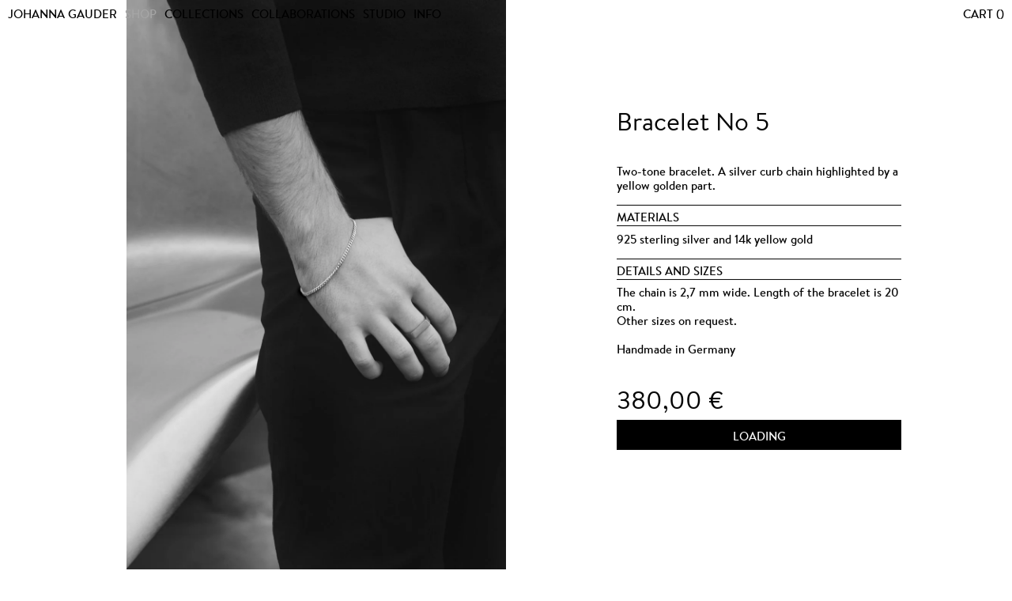

--- FILE ---
content_type: text/html; charset=utf-8
request_url: https://shop.johannagauder.com/products/bracelet-no5
body_size: 17526
content:
<!doctype html>
<html class="no-js supports-no-cookies" lang="en">
<head>
  <meta charset="utf-8">

  <!--


                .

                |
        .              /
        \       I
                   /
         \  ,g88R_
         d888(`  ).                   _
  -  -===  888(     ).==-           .+(`  )`.
  )         Y8P(       '`.          :(   .    )
         .+(`(      .   )     .=-  `.  (    ) )
       ((    (..__.:'-'   .=(   )   ` _`  ) )
  `.     `(       ) )       (   .  )     (   )  ._
  )      ` __.:'   )     (   (   ))     `-'.:(`  )
  )  )  ( )       =-'       `- __.'         :(      ))
  .-'  (_.'          .')                    `(    )  ))
                 (_  )                     ` __.:'



                            _~
                         _~(_(_~
                        (_((_((_(
                        _!__!__!_
                        \_______/
    ~~~~~~~~  ~~~~ ANOTHERCODEPROJECT.EU ~~~~  ~~~~~~~~
  ~~    ~~~   ~~~~~~   ~~~    ~~~~~~~~~~~   ~~~~~~~  ~~

  Fragments
  by Fabian Wohlfart-Blank
  2025
  »Jewelry«
       `    '     ,
        _________
     _ /_|_____|_\ _
       '. \   / .'
         '.\ /.'
           '.'
            |
          \ | /
          --O--
          / | \
            |
          .---.
         /     \
        | () () |
         \  ^  /
          |||||
          |||||
  

  /> -->

  <meta http-equiv="X-UA-Compatible" content="IE=edge">
  <meta name="viewport" content="width=device-width,initial-scale=1">
  <link rel="canonical" href="https://shop.johannagauder.com/products/bracelet-no5"><title>Bracelet No 5
• Johanna Gauder</title><meta name="description" content="Two-tone bracelet. A silver curb chain highlighted by a yellow golden part. MATERIALS 925 sterling silver and 14k yellow gold DETAILS AND SIZES The chain is 2,7 mm wide. Length of the bracelet is 20 cm. Other sizes on request.Handmade in Germany">


<meta property="og:site_name" content="Johanna Gauder">
<meta property="og:url" content="https://shop.johannagauder.com/products/bracelet-no5">
<meta property="og:title" content="Bracelet No 5">
<meta property="og:type" content="product">
<meta property="og:description" content="Two-tone bracelet. A silver curb chain highlighted by a yellow golden part. MATERIALS 925 sterling silver and 14k yellow gold DETAILS AND SIZES The chain is 2,7 mm wide. Length of the bracelet is 20 cm. Other sizes on request.Handmade in Germany"><meta property="product:availability" content="instock">
  <meta property="product:price:amount" content="380,00">
  <meta property="product:price:currency" content="EUR"><meta property="og:image" content="http://shop.johannagauder.com/cdn/shop/products/260337-8ab5d878228d4e03aadc40d1f0db5299_1000x.jpg?v=1553560177">
      <meta property="og:image:secure_url" content="https://shop.johannagauder.com/cdn/shop/products/260337-8ab5d878228d4e03aadc40d1f0db5299_1000x.jpg?v=1553560177">
      <meta property="og:image:alt" content="Bracelet No 5"><meta property="og:image" content="http://shop.johannagauder.com/cdn/shop/products/260337-0fa3ce46701842a98da0f2f8ab042cf2_1000x.jpg?v=1553560177">
      <meta property="og:image:secure_url" content="https://shop.johannagauder.com/cdn/shop/products/260337-0fa3ce46701842a98da0f2f8ab042cf2_1000x.jpg?v=1553560177">
      <meta property="og:image:alt" content="Bracelet No 5"><meta property="og:image" content="http://shop.johannagauder.com/cdn/shop/products/260337-ffb240b855f447b28bf6f2ceb2cad866_1000x.jpg?v=1553560177">
      <meta property="og:image:secure_url" content="https://shop.johannagauder.com/cdn/shop/products/260337-ffb240b855f447b28bf6f2ceb2cad866_1000x.jpg?v=1553560177">
      <meta property="og:image:alt" content="Bracelet No 5">

<meta name="twitter:site" content="@">
<meta name="twitter:card" content="summary_large_image">
<meta name="twitter:title" content="Bracelet No 5">
<meta name="twitter:description" content="Two-tone bracelet. A silver curb chain highlighted by a yellow golden part. MATERIALS 925 sterling silver and 14k yellow gold DETAILS AND SIZES The chain is 2,7 mm wide. Length of the bracelet is 20 cm. Other sizes on request.Handmade in Germany">

  
<link type="text/css" href="//shop.johannagauder.com/cdn/shop/t/2/assets/vendors@layout.theme.css?v=25824701864863104111570813043" rel="stylesheet"><link type="text/css" href="//shop.johannagauder.com/cdn/shop/t/2/assets/layout.theme.css?v=12031260320506481341681851993" rel="stylesheet"><link type="text/css" href="//shop.johannagauder.com/cdn/shop/t/2/assets/layout.theme.styleLiquid.scss.css?v=75789508706063305271551793442" rel="stylesheet">
  <link href="//shop.johannagauder.com/cdn/shop/t/2/assets/consentmo-cookies.css?v=120001777853725577341748888986" rel="stylesheet" type="text/css" media="all" />
  <style>
  :root {
    --background-color: #FFFFFF;
    --space: 10px;
    --space-top: 114px;
    --columns-lg: 4;
    --columns-md: 3;
    --columns-sm: 2;
    --columns-xs: 1;
    --grid-gap: 0px;
    --grid-gap-sm: 0px;
    --grid-outer: 0px;
    --grid-outer-sm: 0px;
    --grid-max-width: 960px;
    --font-small: 13px;
    --font-medium: 15px;
    --font-medium-lineheight: 1.2;
    --font-large: 32px;
    --font-family: "BrandonTextMedium";
    --font-family-italic: "Arial";
    --font-family-bold: "";
    --transition: 600ms;
  }
</style>

  <style>
    .grid__item {
      aspect-ratio: 2/3;
    }

    @media (max-width: 600px) {
      .grid__item__meta {
        margin: 0 !important;
        padding: 10px 10px 6px 10px;
        width: 100% !important;
        box-sizing: border-box;
        left: 0 !important;
        bottom: 0 !important;
        background-color: white;
      }
    }

    .product__info p a {
      text-decoration: underline;
      text-decoration-thickness: 1px;
      text-underline-offset: 2px;
    }
  </style>

  <script>
    document.documentElement.className = document.documentElement.className.replace('no-js', '');

    window.APP = {
      strings: {
        addToCart: "Add to Cart",
        cartLoading: "Loading",
        soldOut: "Sold Out",
        onRequest: "On Request",
        unavailable: "Unavailable",
        cart: {
          empty: "Your cart is currently empty.",
          remove: "Remove",
          subtotal: "All items (including taxes, plus shipping charges)",
          shipping_at_checkout: "Shipping \u0026amp; taxes calculated at checkout",
          checkout: "Check Out",
          label: {
            product: "Product",
            quantity: "Quantity",
            variant: "Variant",
            price: "Single Price",
            total: "Total Price"
          }
        }
      },
      actions: {
        soldOut: "mail@johannagauder.com"
      },
      moneyFormat: "{{amount_with_comma_separator}} €",
      storefront: "504e37d0d2f22289227d00a595f10c94",
      url: "https:\/\/shop.johannagauder.com",
      name: "johannagauder",
      shopName: "Johanna Gauder",
      lazyPreload: "//shop.johannagauder.com/cdn/shop/t/2/assets/default--lazy-preload.png?v=30060432899029407041570812750",
      checkoutAgreement: "I have read and agree with the \u003ca href=\"https:\/\/johannagauder.com\/en\/info\/terms-and-conditions\/\" target=\"_blank\"\u003eGeneral Terms and Conditions\u003c\/a\u003e including the instructions on revocation."
    };

    window.APP.graphURL = 'https://' + window.APP.name + '.myshopify.com'
    const year = new Date().getFullYear()
    window.APP.graphVersion = `${year - 1}-10`
    window.APP.loadcycle = "25"
    window.APP.productLayout = "jg"
    window.APP.griditemLayout = "jg"
    window.APP.gridmenuLayout = "none"
    window.APP.gridmetaLayout = "none"
    
    
      window.APP.PRODUCT = {"id": "1970791383126", "variants": [{ "key": "19584935428182", "quantity": "10", "title": "Default Title", "management": "shopify", "policy": "deny" }], "options": [{ "name": "Title" }]}
    
    window.APP.NAVIGATION = [{"title":"Categories","url":"\/", "isActive": false, "children":[{"title":"All","url":"\/collections\/all"},{"title":"Rings","url":"\/collections\/rings"},{"title":"Necklaces","url":"\/collections\/necklaces"},{"title":"Bracelets","url":"\/collections\/bracelets"},{"title":"Earrings","url":"\/collections\/earrings"},{"title":"Earcuffs","url":"\/collections\/earcuffs"},{"title":"Accessoires","url":"\/collections\/accessoires"},{"title":"Silver","url":"\/collections\/silver"},{"title":"Gold","url":"\/collections\/gold"},{"title":"Gift Cards","url":"\/collections\/gift-cards"}]},{"title":"Collections","url":"\/", "isActive": false, "children":[{"title":"#1","url":"\/collections\/1"},{"title":"#2","url":"\/collections\/2"},{"title":"#3","url":"\/collections\/3"},{"title":"#4","url":"\/collections\/4"},{"title":"#5","url":"\/collections\/5"},{"title":"#6","url":"\/collections\/6"},{"title":"#7","url":"\/collections\/7"},{"title":"#8","url":"\/collections\/8"}]},{"title":"Custom","url":"\/", "isActive": false, "children":[{"title":"Wedding","url":"\/collections\/wedding"},{"title":"Engagement","url":"\/collections\/engagement"}]}]

    window.APP.LEGALNAVIGATION = {}
    window.APP.LEGALNAVIGATION.navigation = []
    window.APP.LEGALNAVIGATION.text = ""

    window.APP.PAGESNAVIGATION = {}
    window.APP.PAGESNAVIGATION.navigation = []

    window.APP.FORMS = {}
    window.APP.FORMS.newsletter = '<form method="post" action="/contact#newsletterSignup" id="newsletterSignup" accept-charset="UTF-8" class="contact-form"><input type="hidden" name="form_type" value="customer" /><input type="hidden" name="utf8" value="✓" /> <input type="hidden" name="contact[tags]" value="prospect, password page"> <input type="email" name="contact[email]" placeholder="E-Mail"> <button type="submit">Sign up to our Newsletter</button>  </form>'

    window.APP.POPUP = {}
    window.APP.POPUP.message = "WINTER BREAK\n\nWe’ll be on a short winter break from Dec 23 to Jan 4, 2026.\nAny online orders placed during this time will be taken care of as soon as we're back.\n\nWishing you a wonderful festive season!"
    window.APP.POPUP.button = "Ok"
    window.APP.POPUP.active = false

    window.APP.MAILCHIMP = {}
    window.APP.MAILCHIMP.url = "https:\/\/johannagauder.us12.list-manage.com\/subscribe\/post?u=e913f4151e3128a2ac87d1469\u0026amp;id=0416b143a0"
    window.APP.MAILCHIMP.title = "SIGN UP"
    window.APP.MAILCHIMP.text = "Join our mailing list and enjoy 10€ off on your first order!"
    window.APP.MAILCHIMP.placeholder = "Enter your Email"
    window.APP.MAILCHIMP.legal = "We use Mailchimp as our marketing platform. By subscribing to the newsletter, you acknowledge that your information will be transferred to Mailchimp for processing."
    window.APP.MAILCHIMP.active = true
    window.APP.MAILCHIMP.always = true
    window.APP.MAILCHIMP.timeout = "4000"

    window.APP.MESSAGE = {}
    window.APP.MESSAGE.backgroundColor = "black"
    window.APP.MESSAGE.color = "white"
    window.APP.MESSAGE.image = null

    window.APP.HOME = [
      {
        url: null,
        product: {"error":"json not allowed for this object"},
        full: false
      },
      {
        url: null,
        product: {"error":"json not allowed for this object"},
        full: false
      },
      {
        url: null,
        product: {"error":"json not allowed for this object"},
        full: false
      },
      {
        url: null,
        product: {"error":"json not allowed for this object"},
        full: false
      },
      {
        url: null,
        product: {"error":"json not allowed for this object"},
        full: false
      },
      {
        url: null,
        product: {"error":"json not allowed for this object"},
        full: false
      }
    ]

    window.APP.CUSTOMER = ''

    
  </script>
  
<script type="text/javascript" src="//shop.johannagauder.com/cdn/shop/t/2/assets/vendors@layout.theme.js?v=179006840407483508131681851994" defer="defer"></script><script type="text/javascript" src="//shop.johannagauder.com/cdn/shop/t/2/assets/layout.theme.js?v=76146308898700389431756379923" defer="defer"></script><link rel="prefetch" href="//shop.johannagauder.com/cdn/shop/t/2/assets/template.gift_card.js?v=71023017607945452751681851984" as="script"><link rel="prefetch" href="//shop.johannagauder.com/cdn/shop/t/2/assets/template.addresses.js?v=150239119495083191081681851983" as="script"><link rel="prefetch" href="//shop.johannagauder.com/cdn/shop/t/2/assets/template.login.js?v=55521116559442302491681851984" as="script">
<link rel="apple-touch-icon" sizes="180x180" href='//shop.johannagauder.com/cdn/shop/t/2/assets/johannagauder--apple-touch-icon.png?v=3022565157057368741553542714'>
<link rel="icon" type="image/png" sizes="32x32" href='//shop.johannagauder.com/cdn/shop/t/2/assets/johannagauder--favicon-32x32.png?v=163958075800813661951553542716'>
<link rel="icon" type="image/png" sizes="16x16" href='//shop.johannagauder.com/cdn/shop/t/2/assets/johannagauder--favicon-16x16.png?v=17147421502543976211553542714'>

<link rel="prefetch" href='//shop.johannagauder.com/cdn/shop/t/2/assets/johannagauder--BrandonTextMedium.woff?v=112329378119658260781570812770' as="font">
<style>
  @font-face {
       font-family: 'BrandonTextMedium';
       src: url('//shop.johannagauder.com/cdn/shop/t/2/assets/johannagauder--BrandonTextMedium.woff?v=112329378119658260781570812770') format('woff');
       font-weight: normal;
       font-style: normal;
   }
   @font-face {
        font-family: 'BrandonTextRegular';
        src: url('//shop.johannagauder.com/cdn/shop/t/2/assets/johannagauder--BrandonTextRegular.woff?v=165503729342205006241619540728') format('woff');
        font-weight: normal;
        font-style: normal;
    }
</style>



  <script>
    window.Shopify = {}
    Shopify.PreviewBarInjector = function () {};
    Shopify.PreviewBarInjector.prototype.init = function () {};
  </script>
  <script>
    if ('scrollRestoration' in history) {
      history.scrollRestoration = 'manual'
    }
  </script>

  <!-- beginn content_for_header -->
  <script>window.performance && window.performance.mark && window.performance.mark('shopify.content_for_header.start');</script><meta id="shopify-digital-wallet" name="shopify-digital-wallet" content="/4724392022/digital_wallets/dialog">
<meta name="shopify-checkout-api-token" content="633dd2a109b6477b49ed12d62e9058bf">
<meta id="in-context-paypal-metadata" data-shop-id="4724392022" data-venmo-supported="false" data-environment="production" data-locale="en_US" data-paypal-v4="true" data-currency="EUR">
<link rel="alternate" type="application/json+oembed" href="https://shop.johannagauder.com/products/bracelet-no5.oembed">
<script async="async" src="/checkouts/internal/preloads.js?locale=en-DE"></script>
<link rel="preconnect" href="https://shop.app" crossorigin="anonymous">
<script async="async" src="https://shop.app/checkouts/internal/preloads.js?locale=en-DE&shop_id=4724392022" crossorigin="anonymous"></script>
<script id="apple-pay-shop-capabilities" type="application/json">{"shopId":4724392022,"countryCode":"DE","currencyCode":"EUR","merchantCapabilities":["supports3DS"],"merchantId":"gid:\/\/shopify\/Shop\/4724392022","merchantName":"Johanna Gauder","requiredBillingContactFields":["postalAddress","email","phone"],"requiredShippingContactFields":["postalAddress","email","phone"],"shippingType":"shipping","supportedNetworks":["visa","maestro","masterCard","amex"],"total":{"type":"pending","label":"Johanna Gauder","amount":"1.00"},"shopifyPaymentsEnabled":true,"supportsSubscriptions":true}</script>
<script id="shopify-features" type="application/json">{"accessToken":"633dd2a109b6477b49ed12d62e9058bf","betas":["rich-media-storefront-analytics"],"domain":"shop.johannagauder.com","predictiveSearch":true,"shopId":4724392022,"locale":"en"}</script>
<script>var Shopify = Shopify || {};
Shopify.shop = "johannagauder.myshopify.com";
Shopify.locale = "en";
Shopify.currency = {"active":"EUR","rate":"1.0"};
Shopify.country = "DE";
Shopify.theme = {"name":"Johanna Gauder Theme","id":38569279574,"schema_name":"Starter theme","schema_version":"1.0.0","theme_store_id":796,"role":"main"};
Shopify.theme.handle = "null";
Shopify.theme.style = {"id":null,"handle":null};
Shopify.cdnHost = "shop.johannagauder.com/cdn";
Shopify.routes = Shopify.routes || {};
Shopify.routes.root = "/";</script>
<script type="module">!function(o){(o.Shopify=o.Shopify||{}).modules=!0}(window);</script>
<script>!function(o){function n(){var o=[];function n(){o.push(Array.prototype.slice.apply(arguments))}return n.q=o,n}var t=o.Shopify=o.Shopify||{};t.loadFeatures=n(),t.autoloadFeatures=n()}(window);</script>
<script>
  window.ShopifyPay = window.ShopifyPay || {};
  window.ShopifyPay.apiHost = "shop.app\/pay";
  window.ShopifyPay.redirectState = null;
</script>
<script id="shop-js-analytics" type="application/json">{"pageType":"product"}</script>
<script defer="defer" async type="module" src="//shop.johannagauder.com/cdn/shopifycloud/shop-js/modules/v2/client.init-shop-cart-sync_BT-GjEfc.en.esm.js"></script>
<script defer="defer" async type="module" src="//shop.johannagauder.com/cdn/shopifycloud/shop-js/modules/v2/chunk.common_D58fp_Oc.esm.js"></script>
<script defer="defer" async type="module" src="//shop.johannagauder.com/cdn/shopifycloud/shop-js/modules/v2/chunk.modal_xMitdFEc.esm.js"></script>
<script type="module">
  await import("//shop.johannagauder.com/cdn/shopifycloud/shop-js/modules/v2/client.init-shop-cart-sync_BT-GjEfc.en.esm.js");
await import("//shop.johannagauder.com/cdn/shopifycloud/shop-js/modules/v2/chunk.common_D58fp_Oc.esm.js");
await import("//shop.johannagauder.com/cdn/shopifycloud/shop-js/modules/v2/chunk.modal_xMitdFEc.esm.js");

  window.Shopify.SignInWithShop?.initShopCartSync?.({"fedCMEnabled":true,"windoidEnabled":true});

</script>
<script>
  window.Shopify = window.Shopify || {};
  if (!window.Shopify.featureAssets) window.Shopify.featureAssets = {};
  window.Shopify.featureAssets['shop-js'] = {"shop-cart-sync":["modules/v2/client.shop-cart-sync_DZOKe7Ll.en.esm.js","modules/v2/chunk.common_D58fp_Oc.esm.js","modules/v2/chunk.modal_xMitdFEc.esm.js"],"init-fed-cm":["modules/v2/client.init-fed-cm_B6oLuCjv.en.esm.js","modules/v2/chunk.common_D58fp_Oc.esm.js","modules/v2/chunk.modal_xMitdFEc.esm.js"],"shop-cash-offers":["modules/v2/client.shop-cash-offers_D2sdYoxE.en.esm.js","modules/v2/chunk.common_D58fp_Oc.esm.js","modules/v2/chunk.modal_xMitdFEc.esm.js"],"shop-login-button":["modules/v2/client.shop-login-button_QeVjl5Y3.en.esm.js","modules/v2/chunk.common_D58fp_Oc.esm.js","modules/v2/chunk.modal_xMitdFEc.esm.js"],"pay-button":["modules/v2/client.pay-button_DXTOsIq6.en.esm.js","modules/v2/chunk.common_D58fp_Oc.esm.js","modules/v2/chunk.modal_xMitdFEc.esm.js"],"shop-button":["modules/v2/client.shop-button_DQZHx9pm.en.esm.js","modules/v2/chunk.common_D58fp_Oc.esm.js","modules/v2/chunk.modal_xMitdFEc.esm.js"],"avatar":["modules/v2/client.avatar_BTnouDA3.en.esm.js"],"init-windoid":["modules/v2/client.init-windoid_CR1B-cfM.en.esm.js","modules/v2/chunk.common_D58fp_Oc.esm.js","modules/v2/chunk.modal_xMitdFEc.esm.js"],"init-shop-for-new-customer-accounts":["modules/v2/client.init-shop-for-new-customer-accounts_C_vY_xzh.en.esm.js","modules/v2/client.shop-login-button_QeVjl5Y3.en.esm.js","modules/v2/chunk.common_D58fp_Oc.esm.js","modules/v2/chunk.modal_xMitdFEc.esm.js"],"init-shop-email-lookup-coordinator":["modules/v2/client.init-shop-email-lookup-coordinator_BI7n9ZSv.en.esm.js","modules/v2/chunk.common_D58fp_Oc.esm.js","modules/v2/chunk.modal_xMitdFEc.esm.js"],"init-shop-cart-sync":["modules/v2/client.init-shop-cart-sync_BT-GjEfc.en.esm.js","modules/v2/chunk.common_D58fp_Oc.esm.js","modules/v2/chunk.modal_xMitdFEc.esm.js"],"shop-toast-manager":["modules/v2/client.shop-toast-manager_DiYdP3xc.en.esm.js","modules/v2/chunk.common_D58fp_Oc.esm.js","modules/v2/chunk.modal_xMitdFEc.esm.js"],"init-customer-accounts":["modules/v2/client.init-customer-accounts_D9ZNqS-Q.en.esm.js","modules/v2/client.shop-login-button_QeVjl5Y3.en.esm.js","modules/v2/chunk.common_D58fp_Oc.esm.js","modules/v2/chunk.modal_xMitdFEc.esm.js"],"init-customer-accounts-sign-up":["modules/v2/client.init-customer-accounts-sign-up_iGw4briv.en.esm.js","modules/v2/client.shop-login-button_QeVjl5Y3.en.esm.js","modules/v2/chunk.common_D58fp_Oc.esm.js","modules/v2/chunk.modal_xMitdFEc.esm.js"],"shop-follow-button":["modules/v2/client.shop-follow-button_CqMgW2wH.en.esm.js","modules/v2/chunk.common_D58fp_Oc.esm.js","modules/v2/chunk.modal_xMitdFEc.esm.js"],"checkout-modal":["modules/v2/client.checkout-modal_xHeaAweL.en.esm.js","modules/v2/chunk.common_D58fp_Oc.esm.js","modules/v2/chunk.modal_xMitdFEc.esm.js"],"shop-login":["modules/v2/client.shop-login_D91U-Q7h.en.esm.js","modules/v2/chunk.common_D58fp_Oc.esm.js","modules/v2/chunk.modal_xMitdFEc.esm.js"],"lead-capture":["modules/v2/client.lead-capture_BJmE1dJe.en.esm.js","modules/v2/chunk.common_D58fp_Oc.esm.js","modules/v2/chunk.modal_xMitdFEc.esm.js"],"payment-terms":["modules/v2/client.payment-terms_Ci9AEqFq.en.esm.js","modules/v2/chunk.common_D58fp_Oc.esm.js","modules/v2/chunk.modal_xMitdFEc.esm.js"]};
</script>
<script id="__st">var __st={"a":4724392022,"offset":3600,"reqid":"256f1786-234a-43dd-82cb-00f58bbf356c-1769101887","pageurl":"shop.johannagauder.com\/products\/bracelet-no5","u":"d06604f54fe5","p":"product","rtyp":"product","rid":1970791383126};</script>
<script>window.ShopifyPaypalV4VisibilityTracking = true;</script>
<script id="captcha-bootstrap">!function(){'use strict';const t='contact',e='account',n='new_comment',o=[[t,t],['blogs',n],['comments',n],[t,'customer']],c=[[e,'customer_login'],[e,'guest_login'],[e,'recover_customer_password'],[e,'create_customer']],r=t=>t.map((([t,e])=>`form[action*='/${t}']:not([data-nocaptcha='true']) input[name='form_type'][value='${e}']`)).join(','),a=t=>()=>t?[...document.querySelectorAll(t)].map((t=>t.form)):[];function s(){const t=[...o],e=r(t);return a(e)}const i='password',u='form_key',d=['recaptcha-v3-token','g-recaptcha-response','h-captcha-response',i],f=()=>{try{return window.sessionStorage}catch{return}},m='__shopify_v',_=t=>t.elements[u];function p(t,e,n=!1){try{const o=window.sessionStorage,c=JSON.parse(o.getItem(e)),{data:r}=function(t){const{data:e,action:n}=t;return t[m]||n?{data:e,action:n}:{data:t,action:n}}(c);for(const[e,n]of Object.entries(r))t.elements[e]&&(t.elements[e].value=n);n&&o.removeItem(e)}catch(o){console.error('form repopulation failed',{error:o})}}const l='form_type',E='cptcha';function T(t){t.dataset[E]=!0}const w=window,h=w.document,L='Shopify',v='ce_forms',y='captcha';let A=!1;((t,e)=>{const n=(g='f06e6c50-85a8-45c8-87d0-21a2b65856fe',I='https://cdn.shopify.com/shopifycloud/storefront-forms-hcaptcha/ce_storefront_forms_captcha_hcaptcha.v1.5.2.iife.js',D={infoText:'Protected by hCaptcha',privacyText:'Privacy',termsText:'Terms'},(t,e,n)=>{const o=w[L][v],c=o.bindForm;if(c)return c(t,g,e,D).then(n);var r;o.q.push([[t,g,e,D],n]),r=I,A||(h.body.append(Object.assign(h.createElement('script'),{id:'captcha-provider',async:!0,src:r})),A=!0)});var g,I,D;w[L]=w[L]||{},w[L][v]=w[L][v]||{},w[L][v].q=[],w[L][y]=w[L][y]||{},w[L][y].protect=function(t,e){n(t,void 0,e),T(t)},Object.freeze(w[L][y]),function(t,e,n,w,h,L){const[v,y,A,g]=function(t,e,n){const i=e?o:[],u=t?c:[],d=[...i,...u],f=r(d),m=r(i),_=r(d.filter((([t,e])=>n.includes(e))));return[a(f),a(m),a(_),s()]}(w,h,L),I=t=>{const e=t.target;return e instanceof HTMLFormElement?e:e&&e.form},D=t=>v().includes(t);t.addEventListener('submit',(t=>{const e=I(t);if(!e)return;const n=D(e)&&!e.dataset.hcaptchaBound&&!e.dataset.recaptchaBound,o=_(e),c=g().includes(e)&&(!o||!o.value);(n||c)&&t.preventDefault(),c&&!n&&(function(t){try{if(!f())return;!function(t){const e=f();if(!e)return;const n=_(t);if(!n)return;const o=n.value;o&&e.removeItem(o)}(t);const e=Array.from(Array(32),(()=>Math.random().toString(36)[2])).join('');!function(t,e){_(t)||t.append(Object.assign(document.createElement('input'),{type:'hidden',name:u})),t.elements[u].value=e}(t,e),function(t,e){const n=f();if(!n)return;const o=[...t.querySelectorAll(`input[type='${i}']`)].map((({name:t})=>t)),c=[...d,...o],r={};for(const[a,s]of new FormData(t).entries())c.includes(a)||(r[a]=s);n.setItem(e,JSON.stringify({[m]:1,action:t.action,data:r}))}(t,e)}catch(e){console.error('failed to persist form',e)}}(e),e.submit())}));const S=(t,e)=>{t&&!t.dataset[E]&&(n(t,e.some((e=>e===t))),T(t))};for(const o of['focusin','change'])t.addEventListener(o,(t=>{const e=I(t);D(e)&&S(e,y())}));const B=e.get('form_key'),M=e.get(l),P=B&&M;t.addEventListener('DOMContentLoaded',(()=>{const t=y();if(P)for(const e of t)e.elements[l].value===M&&p(e,B);[...new Set([...A(),...v().filter((t=>'true'===t.dataset.shopifyCaptcha))])].forEach((e=>S(e,t)))}))}(h,new URLSearchParams(w.location.search),n,t,e,['guest_login'])})(!0,!0)}();</script>
<script integrity="sha256-4kQ18oKyAcykRKYeNunJcIwy7WH5gtpwJnB7kiuLZ1E=" data-source-attribution="shopify.loadfeatures" defer="defer" data-lol="//shop.johannagauder.com/cdn/shopifycloud/storefront/assets/storefront/load_feature-a0a9edcb.js" crossorigin="anonymous"></script>
<script crossorigin="anonymous" defer="defer" data-lol="//shop.johannagauder.com/cdn/shopifycloud/storefront/assets/shopify_pay/storefront-65b4c6d7.js?v=20250812"></script>
<script data-source-attribution="shopify.dynamic_checkout.dynamic.init">var Shopify=Shopify||{};Shopify.PaymentButton=Shopify.PaymentButton||{isStorefrontPortableWallets:!0,init:function(){window.Shopify.PaymentButton.init=function(){};var t=document.createElement("script");t.src="https://shop.johannagauder.com/cdn/shopifycloud/portable-wallets/latest/portable-wallets.en.js",t.type="module",document.head.appendChild(t)}};
</script>
<script data-source-attribution="shopify.dynamic_checkout.buyer_consent">
  function portableWalletsHideBuyerConsent(e){var t=document.getElementById("shopify-buyer-consent"),n=document.getElementById("shopify-subscription-policy-button");t&&n&&(t.classList.add("hidden"),t.setAttribute("aria-hidden","true"),n.removeEventListener("click",e))}function portableWalletsShowBuyerConsent(e){var t=document.getElementById("shopify-buyer-consent"),n=document.getElementById("shopify-subscription-policy-button");t&&n&&(t.classList.remove("hidden"),t.removeAttribute("aria-hidden"),n.addEventListener("click",e))}window.Shopify?.PaymentButton&&(window.Shopify.PaymentButton.hideBuyerConsent=portableWalletsHideBuyerConsent,window.Shopify.PaymentButton.showBuyerConsent=portableWalletsShowBuyerConsent);
</script>
<script data-source-attribution="shopify.dynamic_checkout.cart.bootstrap">document.addEventListener("DOMContentLoaded",(function(){function t(){return document.querySelector("shopify-accelerated-checkout-cart, shopify-accelerated-checkout")}if(t())Shopify.PaymentButton.init();else{new MutationObserver((function(e,n){t()&&(Shopify.PaymentButton.init(),n.disconnect())})).observe(document.body,{childList:!0,subtree:!0})}}));
</script>
<link id="shopify-accelerated-checkout-styles" rel="stylesheet" media="screen" href="https://shop.johannagauder.com/cdn/shopifycloud/portable-wallets/latest/accelerated-checkout-backwards-compat.css" crossorigin="anonymous">
<style id="shopify-accelerated-checkout-cart">
        #shopify-buyer-consent {
  margin-top: 1em;
  display: inline-block;
  width: 100%;
}

#shopify-buyer-consent.hidden {
  display: none;
}

#shopify-subscription-policy-button {
  background: none;
  border: none;
  padding: 0;
  text-decoration: underline;
  font-size: inherit;
  cursor: pointer;
}

#shopify-subscription-policy-button::before {
  box-shadow: none;
}

      </style>

<script>window.performance && window.performance.mark && window.performance.mark('shopify.content_for_header.end');</script>
  <!-- end content_for_header -->

  <style>
    body {
      background-color: #FFFFFF;
    }
    #preview-bar-iframe {
      display: none;
    }
  </style>
<!-- BEGIN app block: shopify://apps/consentmo-gdpr/blocks/gdpr_cookie_consent/4fbe573f-a377-4fea-9801-3ee0858cae41 -->


<!-- END app block --><!-- BEGIN app block: shopify://apps/pandectes-gdpr/blocks/banner/58c0baa2-6cc1-480c-9ea6-38d6d559556a -->
  
    
      <!-- TCF is active, scripts are loaded above -->
      
      <script>
        
          window.PandectesSettings = {"store":{"id":4724392022,"plan":"basic","theme":"","primaryLocale":"en","adminMode":false,"headless":false,"storefrontRootDomain":"","checkoutRootDomain":"","storefrontAccessToken":""},"tsPublished":1748887814,"declaration":{"showType":true,"showPurpose":false,"showProvider":false,"declIntroText":"","showDateGenerated":true},"language":{"unpublished":[],"languageMode":"Single","fallbackLanguage":"en","languageDetection":"browser","languagesSupported":[]},"texts":{"managed":{"headerText":{"en":"We respect your privacy"},"consentText":{"en":"This website uses cookies to ensure you get the best experience on our website."},"linkText":{"en":"More information"},"imprintText":{"en":"Imprint"},"googleLinkText":{"en":"Google's Privacy Terms"},"allowButtonText":{"en":"Accept"},"denyButtonText":{"en":"Decline"},"dismissButtonText":{"en":"ACCEPT"},"leaveSiteButtonText":{"en":"Leave this site"},"preferencesButtonText":{"en":"Preferences"},"cookiePolicyText":{"en":"Cookie Policy"},"preferencesPopupTitleText":{"en":"Manage consent preferences"},"preferencesPopupIntroText":{"en":"We use cookies to optimize website functionality, analyze the performance, and provide personalized experience to you. Some cookies are essential to make the website operate and function correctly. Those cookies cannot be disabled. In this window you can manage your preference of cookies."},"preferencesPopupSaveButtonText":{"en":"Save preferences"},"preferencesPopupCloseButtonText":{"en":"Close"},"preferencesPopupAcceptAllButtonText":{"en":"Accept all"},"preferencesPopupRejectAllButtonText":{"en":"Reject all"},"cookiesDetailsText":{"en":"Cookies details"},"preferencesPopupAlwaysAllowedText":{"en":"Always allowed"},"accessSectionParagraphText":{"en":"You have the right to request access to your data at any time."},"accessSectionTitleText":{"en":"Data portability"},"accessSectionAccountInfoActionText":{"en":"Personal data"},"accessSectionDownloadReportActionText":{"en":"Request export"},"accessSectionGDPRRequestsActionText":{"en":"Data subject requests"},"accessSectionOrdersRecordsActionText":{"en":"Orders"},"rectificationSectionParagraphText":{"en":"You have the right to request your data to be updated whenever you think it is appropriate."},"rectificationSectionTitleText":{"en":"Data Rectification"},"rectificationCommentPlaceholder":{"en":"Describe what you want to be updated"},"rectificationCommentValidationError":{"en":"Comment is required"},"rectificationSectionEditAccountActionText":{"en":"Request an update"},"erasureSectionTitleText":{"en":"Right to be forgotten"},"erasureSectionParagraphText":{"en":"You have the right to ask all your data to be erased. After that, you will no longer be able to access your account."},"erasureSectionRequestDeletionActionText":{"en":"Request personal data deletion"},"consentDate":{"en":"Consent date"},"consentId":{"en":"Consent ID"},"consentSectionChangeConsentActionText":{"en":"Change consent preference"},"consentSectionConsentedText":{"en":"You consented to the cookies policy of this website on"},"consentSectionNoConsentText":{"en":"You have not consented to the cookies policy of this website."},"consentSectionTitleText":{"en":"Your cookie consent"},"consentStatus":{"en":"Consent preference"},"confirmationFailureMessage":{"en":"Your request was not verified. Please try again and if problem persists, contact store owner for assistance"},"confirmationFailureTitle":{"en":"A problem occurred"},"confirmationSuccessMessage":{"en":"We will soon get back to you as to your request."},"confirmationSuccessTitle":{"en":"Your request is verified"},"guestsSupportEmailFailureMessage":{"en":"Your request was not submitted. Please try again and if problem persists, contact store owner for assistance."},"guestsSupportEmailFailureTitle":{"en":"A problem occurred"},"guestsSupportEmailPlaceholder":{"en":"E-mail address"},"guestsSupportEmailSuccessMessage":{"en":"If you are registered as a customer of this store, you will soon receive an email with instructions on how to proceed."},"guestsSupportEmailSuccessTitle":{"en":"Thank you for your request"},"guestsSupportEmailValidationError":{"en":"Email is not valid"},"guestsSupportInfoText":{"en":"Please login with your customer account to further proceed."},"submitButton":{"en":"Submit"},"submittingButton":{"en":"Submitting..."},"cancelButton":{"en":"Cancel"},"declIntroText":{"en":"We use cookies to optimize website functionality, analyze the performance, and provide personalized experience to you. Some cookies are essential to make the website operate and function correctly. Those cookies cannot be disabled. In this window you can manage your preference of cookies."},"declName":{"en":"Name"},"declPurpose":{"en":"Purpose"},"declType":{"en":"Type"},"declRetention":{"en":"Retention"},"declProvider":{"en":"Provider"},"declFirstParty":{"en":"First-party"},"declThirdParty":{"en":"Third-party"},"declSeconds":{"en":"seconds"},"declMinutes":{"en":"minutes"},"declHours":{"en":"hours"},"declDays":{"en":"days"},"declMonths":{"en":"months"},"declYears":{"en":"years"},"declSession":{"en":"Session"},"declDomain":{"en":"Domain"},"declPath":{"en":"Path"}},"categories":{"strictlyNecessaryCookiesTitleText":{"en":"Strictly necessary cookies"},"strictlyNecessaryCookiesDescriptionText":{"en":"These cookies are essential in order to enable you to move around the website and use its features, such as accessing secure areas of the website. The website cannot function properly without these cookies."},"functionalityCookiesTitleText":{"en":"Functional cookies"},"functionalityCookiesDescriptionText":{"en":"These cookies enable the site to provide enhanced functionality and personalisation. They may be set by us or by third party providers whose services we have added to our pages. If you do not allow these cookies then some or all of these services may not function properly."},"performanceCookiesTitleText":{"en":"Performance cookies"},"performanceCookiesDescriptionText":{"en":"These cookies enable us to monitor and improve the performance of our website. For example, they allow us to count visits, identify traffic sources and see which parts of the site are most popular."},"targetingCookiesTitleText":{"en":"Targeting cookies"},"targetingCookiesDescriptionText":{"en":"These cookies may be set through our site by our advertising partners. They may be used by those companies to build a profile of your interests and show you relevant adverts on other sites.    They do not store directly personal information, but are based on uniquely identifying your browser and internet device. If you do not allow these cookies, you will experience less targeted advertising."},"unclassifiedCookiesTitleText":{"en":"Unclassified cookies"},"unclassifiedCookiesDescriptionText":{"en":"Unclassified cookies are cookies that we are in the process of classifying, together with the providers of individual cookies."}},"auto":{}},"library":{"previewMode":false,"fadeInTimeout":0,"defaultBlocked":7,"showLink":true,"showImprintLink":false,"showGoogleLink":false,"enabled":true,"cookie":{"expiryDays":365,"secure":true,"domain":""},"dismissOnScroll":false,"dismissOnWindowClick":false,"dismissOnTimeout":false,"palette":{"popup":{"background":"#FFFFFF","backgroundForCalculations":{"a":1,"b":255,"g":255,"r":255},"text":"#000000"},"button":{"background":"#000000","backgroundForCalculations":{"a":1,"b":0,"g":0,"r":0},"text":"#FFFFFF","textForCalculation":{"a":1,"b":255,"g":255,"r":255},"border":"transparent"}},"content":{"href":"https://johannagauder.com/en/info/privacy-policy/","imprintHref":"/","close":"&#10005;","target":"","logo":""},"window":"<div role=\"dialog\" aria-live=\"polite\" aria-label=\"cookieconsent\" aria-describedby=\"cookieconsent:desc\" id=\"pandectes-banner\" class=\"cc-window-wrapper cc-bottom-wrapper\"><div class=\"pd-cookie-banner-window cc-window {{classes}}\"><!--googleoff: all-->{{children}}<!--googleon: all--></div></div>","compliance":{"opt-both":"<div class=\"cc-compliance cc-highlight\">{{deny}}{{allow}}</div>"},"type":"opt-both","layouts":{"basic":"{{messagelink}}{{compliance}}{{close}}"},"position":"bottom","theme":"block","revokable":false,"animateRevokable":true,"revokableReset":false,"revokableLogoUrl":"https://johannagauder.myshopify.com/cdn/shop/files/pandectes-reopen-logo.png","revokablePlacement":"bottom-left","revokableMarginHorizontal":15,"revokableMarginVertical":15,"static":false,"autoAttach":true,"hasTransition":true,"blacklistPage":[""],"elements":{"close":"<button aria-label=\"close\" type=\"button\" tabindex=\"0\" class=\"cc-close\">{{close}}</button>","dismiss":"<button type=\"button\" tabindex=\"0\" class=\"cc-btn cc-btn-decision cc-dismiss\">{{dismiss}}</button>","allow":"<button type=\"button\" tabindex=\"0\" class=\"cc-btn cc-btn-decision cc-allow\">{{allow}}</button>","deny":"<button type=\"button\" tabindex=\"0\" class=\"cc-btn cc-btn-decision cc-deny\">{{deny}}</button>","preferences":"<button tabindex=\"0\" type=\"button\" class=\"cc-btn cc-settings\" onclick=\"Pandectes.fn.openPreferences()\">{{preferences}}</button>"}},"geolocation":{"auOnly":false,"brOnly":false,"caOnly":false,"chOnly":false,"euOnly":true,"jpOnly":false,"nzOnly":false,"thOnly":false,"zaOnly":false,"canadaOnly":false,"globalVisibility":false},"dsr":{"guestsSupport":false,"accessSectionDownloadReportAuto":false},"banner":{"resetTs":1572345332,"extraCss":"        .cc-banner-logo {max-width: 24em!important;}    @media(min-width: 768px) {.cc-window.cc-floating{max-width: 24em!important;width: 24em!important;}}    .cc-message, .pd-cookie-banner-window .cc-header, .cc-logo {text-align: left}    .cc-window-wrapper{z-index: 2947480000;}    .cc-window{z-index: 2947480000;font-size: 15px!important;font-family: BrandonTextMedium;}    .pd-cookie-banner-window .cc-header{font-size: 15px!important;font-family: BrandonTextMedium;}    .pd-cp-ui{font-family: BrandonTextMedium; background-color: #FFFFFF;color:#000000;}    button.pd-cp-btn, a.pd-cp-btn{background-color:#000000;color:#FFFFFF!important;}    input + .pd-cp-preferences-slider{background-color: rgba(0, 0, 0, 0.3)}    .pd-cp-scrolling-section::-webkit-scrollbar{background-color: rgba(0, 0, 0, 0.3)}    input:checked + .pd-cp-preferences-slider{background-color: rgba(0, 0, 0, 1)}    .pd-cp-scrolling-section::-webkit-scrollbar-thumb {background-color: rgba(0, 0, 0, 1)}    .pd-cp-ui-close{color:#000000;}    .pd-cp-preferences-slider:before{background-color: #FFFFFF}    .pd-cp-title:before {border-color: #000000!important}    .pd-cp-preferences-slider{background-color:#000000}    .pd-cp-toggle{color:#000000!important}    @media(max-width:699px) {.pd-cp-ui-close-top svg {fill: #000000}}    .pd-cp-toggle:hover,.pd-cp-toggle:visited,.pd-cp-toggle:active{color:#000000!important}    .pd-cookie-banner-window {}  ","customJavascript":{},"showPoweredBy":false,"logoHeight":40,"revokableTrigger":false,"hybridStrict":false,"cookiesBlockedByDefault":"7","isActive":false,"implicitSavePreferences":false,"cookieIcon":false,"blockBots":false,"showCookiesDetails":true,"hasTransition":true,"blockingPage":false,"showOnlyLandingPage":false,"leaveSiteUrl":"https://pandectes.io","linkRespectStoreLang":false},"cookies":{"0":[{"name":"secure_customer_sig","type":"http","domain":"shop.johannagauder.com","path":"/","provider":"Shopify","firstParty":true,"retention":"1 year(s)","expires":1,"unit":"declYears","purpose":{"en":"Used to identify a user after they sign into a shop as a customer so they do not need to log in again."}},{"name":"localization","type":"http","domain":"shop.johannagauder.com","path":"/","provider":"Shopify","firstParty":true,"retention":"1 year(s)","expires":1,"unit":"declYears","purpose":{"en":"Used to localize the cart to the correct country."}},{"name":"cart_currency","type":"http","domain":"shop.johannagauder.com","path":"/","provider":"Shopify","firstParty":true,"retention":"2 week(s)","expires":2,"unit":"declWeeks","purpose":{"en":"Used after a checkout is completed to initialize a new empty cart with the same currency as the one just used."}},{"name":"_tracking_consent","type":"http","domain":".johannagauder.com","path":"/","provider":"Shopify","firstParty":false,"retention":"1 year(s)","expires":1,"unit":"declYears","purpose":{"en":"Used to store a user's preferences if a merchant has set up privacy rules in the visitor's region."}},{"name":"keep_alive","type":"http","domain":"shop.johannagauder.com","path":"/","provider":"Shopify","firstParty":true,"retention":"Session","expires":-56,"unit":"declYears","purpose":{"en":"Used when international domain redirection is enabled to determine if a request is the first one of a session."}}],"1":[],"2":[{"name":"_orig_referrer","type":"http","domain":".johannagauder.com","path":"/","provider":"Shopify","firstParty":false,"retention":"2 week(s)","expires":2,"unit":"declWeeks","purpose":{"en":"Allows merchant to identify where people are visiting them from."}},{"name":"_shopify_sa_t","type":"http","domain":".johannagauder.com","path":"/","provider":"Shopify","firstParty":false,"retention":"30 minute(s)","expires":30,"unit":"declMinutes","purpose":{"en":"Capture the landing page of visitor when they come from other sites to support marketing analytics."}},{"name":"_landing_page","type":"http","domain":".johannagauder.com","path":"/","provider":"Shopify","firstParty":false,"retention":"2 week(s)","expires":2,"unit":"declWeeks","purpose":{"en":"Capture the landing page of visitor when they come from other sites."}},{"name":"_shopify_s","type":"http","domain":".johannagauder.com","path":"/","provider":"Shopify","firstParty":false,"retention":"30 minute(s)","expires":30,"unit":"declMinutes","purpose":{"en":"Used to identify a given browser session/shop combination. Duration is 30 minute rolling expiry of last use."}},{"name":"_shopify_sa_p","type":"http","domain":".johannagauder.com","path":"/","provider":"Shopify","firstParty":false,"retention":"30 minute(s)","expires":30,"unit":"declMinutes","purpose":{"en":"Capture the landing page of visitor when they come from other sites to support marketing analytics."}},{"name":"_shopify_y","type":"http","domain":".johannagauder.com","path":"/","provider":"Shopify","firstParty":false,"retention":"1 year(s)","expires":1,"unit":"declYears","purpose":{"en":"Shopify analytics."}},{"name":"_shopify_s","type":"http","domain":"com","path":"/","provider":"Shopify","firstParty":false,"retention":"Session","expires":1,"unit":"declSeconds","purpose":{"en":"Used to identify a given browser session/shop combination. Duration is 30 minute rolling expiry of last use."}}],"4":[{"name":"_fbp","type":"http","domain":".johannagauder.com","path":"/","provider":"Facebook","firstParty":false,"retention":"3 month(s)","expires":3,"unit":"declMonths","purpose":{"en":"Cookie is placed by Facebook to track visits across websites."}}],"8":[{"name":"wpm-test-cookie","type":"http","domain":"com","path":"/","provider":"Unknown","firstParty":false,"retention":"Session","expires":1,"unit":"declSeconds","purpose":{"en":""}},{"name":"wpm-test-cookie","type":"http","domain":"johannagauder.com","path":"/","provider":"Unknown","firstParty":false,"retention":"Session","expires":1,"unit":"declSeconds","purpose":{"en":""}},{"name":"wpm-test-cookie","type":"http","domain":"shop.johannagauder.com","path":"/","provider":"Unknown","firstParty":true,"retention":"Session","expires":1,"unit":"declSeconds","purpose":{"en":""}}]},"blocker":{"isActive":false,"googleConsentMode":{"id":"","analyticsId":"","adwordsId":"","isActive":false,"adStorageCategory":4,"analyticsStorageCategory":2,"personalizationStorageCategory":1,"functionalityStorageCategory":1,"customEvent":false,"securityStorageCategory":0,"redactData":false,"urlPassthrough":false,"dataLayerProperty":"dataLayer","waitForUpdate":0,"useNativeChannel":false},"facebookPixel":{"id":"","isActive":false,"ldu":false},"microsoft":{"isActive":false,"uetTags":""},"rakuten":{"isActive":false,"cmp":false,"ccpa":false},"klaviyoIsActive":false,"gpcIsActive":false,"defaultBlocked":7,"patterns":{"whiteList":[],"blackList":{"1":[],"2":[],"4":[],"8":[]},"iframesWhiteList":[],"iframesBlackList":{"1":[],"2":[],"4":[],"8":[]},"beaconsWhiteList":[],"beaconsBlackList":{"1":[],"2":[],"4":[],"8":[]}}}};
        
        window.addEventListener('DOMContentLoaded', function(){
          const script = document.createElement('script');
          
            script.src = "https://cdn.shopify.com/extensions/019be439-d987-77f1-acec-51375980d6df/gdpr-241/assets/pandectes-core.js";
          
          script.defer = true;
          document.body.appendChild(script);
        })
      </script>
    
  


<!-- END app block --><script src="https://cdn.shopify.com/extensions/019be686-6d6b-7450-94c8-f1d008d39fc2/consentmo-gdpr-593/assets/consentmo_cookie_consent.js" type="text/javascript" defer="defer"></script>
<link href="https://monorail-edge.shopifysvc.com" rel="dns-prefetch">
<script>(function(){if ("sendBeacon" in navigator && "performance" in window) {try {var session_token_from_headers = performance.getEntriesByType('navigation')[0].serverTiming.find(x => x.name == '_s').description;} catch {var session_token_from_headers = undefined;}var session_cookie_matches = document.cookie.match(/_shopify_s=([^;]*)/);var session_token_from_cookie = session_cookie_matches && session_cookie_matches.length === 2 ? session_cookie_matches[1] : "";var session_token = session_token_from_headers || session_token_from_cookie || "";function handle_abandonment_event(e) {var entries = performance.getEntries().filter(function(entry) {return /monorail-edge.shopifysvc.com/.test(entry.name);});if (!window.abandonment_tracked && entries.length === 0) {window.abandonment_tracked = true;var currentMs = Date.now();var navigation_start = performance.timing.navigationStart;var payload = {shop_id: 4724392022,url: window.location.href,navigation_start,duration: currentMs - navigation_start,session_token,page_type: "product"};window.navigator.sendBeacon("https://monorail-edge.shopifysvc.com/v1/produce", JSON.stringify({schema_id: "online_store_buyer_site_abandonment/1.1",payload: payload,metadata: {event_created_at_ms: currentMs,event_sent_at_ms: currentMs}}));}}window.addEventListener('pagehide', handle_abandonment_event);}}());</script>
<script id="web-pixels-manager-setup">(function e(e,d,r,n,o){if(void 0===o&&(o={}),!Boolean(null===(a=null===(i=window.Shopify)||void 0===i?void 0:i.analytics)||void 0===a?void 0:a.replayQueue)){var i,a;window.Shopify=window.Shopify||{};var t=window.Shopify;t.analytics=t.analytics||{};var s=t.analytics;s.replayQueue=[],s.publish=function(e,d,r){return s.replayQueue.push([e,d,r]),!0};try{self.performance.mark("wpm:start")}catch(e){}var l=function(){var e={modern:/Edge?\/(1{2}[4-9]|1[2-9]\d|[2-9]\d{2}|\d{4,})\.\d+(\.\d+|)|Firefox\/(1{2}[4-9]|1[2-9]\d|[2-9]\d{2}|\d{4,})\.\d+(\.\d+|)|Chrom(ium|e)\/(9{2}|\d{3,})\.\d+(\.\d+|)|(Maci|X1{2}).+ Version\/(15\.\d+|(1[6-9]|[2-9]\d|\d{3,})\.\d+)([,.]\d+|)( \(\w+\)|)( Mobile\/\w+|) Safari\/|Chrome.+OPR\/(9{2}|\d{3,})\.\d+\.\d+|(CPU[ +]OS|iPhone[ +]OS|CPU[ +]iPhone|CPU IPhone OS|CPU iPad OS)[ +]+(15[._]\d+|(1[6-9]|[2-9]\d|\d{3,})[._]\d+)([._]\d+|)|Android:?[ /-](13[3-9]|1[4-9]\d|[2-9]\d{2}|\d{4,})(\.\d+|)(\.\d+|)|Android.+Firefox\/(13[5-9]|1[4-9]\d|[2-9]\d{2}|\d{4,})\.\d+(\.\d+|)|Android.+Chrom(ium|e)\/(13[3-9]|1[4-9]\d|[2-9]\d{2}|\d{4,})\.\d+(\.\d+|)|SamsungBrowser\/([2-9]\d|\d{3,})\.\d+/,legacy:/Edge?\/(1[6-9]|[2-9]\d|\d{3,})\.\d+(\.\d+|)|Firefox\/(5[4-9]|[6-9]\d|\d{3,})\.\d+(\.\d+|)|Chrom(ium|e)\/(5[1-9]|[6-9]\d|\d{3,})\.\d+(\.\d+|)([\d.]+$|.*Safari\/(?![\d.]+ Edge\/[\d.]+$))|(Maci|X1{2}).+ Version\/(10\.\d+|(1[1-9]|[2-9]\d|\d{3,})\.\d+)([,.]\d+|)( \(\w+\)|)( Mobile\/\w+|) Safari\/|Chrome.+OPR\/(3[89]|[4-9]\d|\d{3,})\.\d+\.\d+|(CPU[ +]OS|iPhone[ +]OS|CPU[ +]iPhone|CPU IPhone OS|CPU iPad OS)[ +]+(10[._]\d+|(1[1-9]|[2-9]\d|\d{3,})[._]\d+)([._]\d+|)|Android:?[ /-](13[3-9]|1[4-9]\d|[2-9]\d{2}|\d{4,})(\.\d+|)(\.\d+|)|Mobile Safari.+OPR\/([89]\d|\d{3,})\.\d+\.\d+|Android.+Firefox\/(13[5-9]|1[4-9]\d|[2-9]\d{2}|\d{4,})\.\d+(\.\d+|)|Android.+Chrom(ium|e)\/(13[3-9]|1[4-9]\d|[2-9]\d{2}|\d{4,})\.\d+(\.\d+|)|Android.+(UC? ?Browser|UCWEB|U3)[ /]?(15\.([5-9]|\d{2,})|(1[6-9]|[2-9]\d|\d{3,})\.\d+)\.\d+|SamsungBrowser\/(5\.\d+|([6-9]|\d{2,})\.\d+)|Android.+MQ{2}Browser\/(14(\.(9|\d{2,})|)|(1[5-9]|[2-9]\d|\d{3,})(\.\d+|))(\.\d+|)|K[Aa][Ii]OS\/(3\.\d+|([4-9]|\d{2,})\.\d+)(\.\d+|)/},d=e.modern,r=e.legacy,n=navigator.userAgent;return n.match(d)?"modern":n.match(r)?"legacy":"unknown"}(),u="modern"===l?"modern":"legacy",c=(null!=n?n:{modern:"",legacy:""})[u],f=function(e){return[e.baseUrl,"/wpm","/b",e.hashVersion,"modern"===e.buildTarget?"m":"l",".js"].join("")}({baseUrl:d,hashVersion:r,buildTarget:u}),m=function(e){var d=e.version,r=e.bundleTarget,n=e.surface,o=e.pageUrl,i=e.monorailEndpoint;return{emit:function(e){var a=e.status,t=e.errorMsg,s=(new Date).getTime(),l=JSON.stringify({metadata:{event_sent_at_ms:s},events:[{schema_id:"web_pixels_manager_load/3.1",payload:{version:d,bundle_target:r,page_url:o,status:a,surface:n,error_msg:t},metadata:{event_created_at_ms:s}}]});if(!i)return console&&console.warn&&console.warn("[Web Pixels Manager] No Monorail endpoint provided, skipping logging."),!1;try{return self.navigator.sendBeacon.bind(self.navigator)(i,l)}catch(e){}var u=new XMLHttpRequest;try{return u.open("POST",i,!0),u.setRequestHeader("Content-Type","text/plain"),u.send(l),!0}catch(e){return console&&console.warn&&console.warn("[Web Pixels Manager] Got an unhandled error while logging to Monorail."),!1}}}}({version:r,bundleTarget:l,surface:e.surface,pageUrl:self.location.href,monorailEndpoint:e.monorailEndpoint});try{o.browserTarget=l,function(e){var d=e.src,r=e.async,n=void 0===r||r,o=e.onload,i=e.onerror,a=e.sri,t=e.scriptDataAttributes,s=void 0===t?{}:t,l=document.createElement("script"),u=document.querySelector("head"),c=document.querySelector("body");if(l.async=n,l.src=d,a&&(l.integrity=a,l.crossOrigin="anonymous"),s)for(var f in s)if(Object.prototype.hasOwnProperty.call(s,f))try{l.dataset[f]=s[f]}catch(e){}if(o&&l.addEventListener("load",o),i&&l.addEventListener("error",i),u)u.appendChild(l);else{if(!c)throw new Error("Did not find a head or body element to append the script");c.appendChild(l)}}({src:f,async:!0,onload:function(){if(!function(){var e,d;return Boolean(null===(d=null===(e=window.Shopify)||void 0===e?void 0:e.analytics)||void 0===d?void 0:d.initialized)}()){var d=window.webPixelsManager.init(e)||void 0;if(d){var r=window.Shopify.analytics;r.replayQueue.forEach((function(e){var r=e[0],n=e[1],o=e[2];d.publishCustomEvent(r,n,o)})),r.replayQueue=[],r.publish=d.publishCustomEvent,r.visitor=d.visitor,r.initialized=!0}}},onerror:function(){return m.emit({status:"failed",errorMsg:"".concat(f," has failed to load")})},sri:function(e){var d=/^sha384-[A-Za-z0-9+/=]+$/;return"string"==typeof e&&d.test(e)}(c)?c:"",scriptDataAttributes:o}),m.emit({status:"loading"})}catch(e){m.emit({status:"failed",errorMsg:(null==e?void 0:e.message)||"Unknown error"})}}})({shopId: 4724392022,storefrontBaseUrl: "https://shop.johannagauder.com",extensionsBaseUrl: "https://extensions.shopifycdn.com/cdn/shopifycloud/web-pixels-manager",monorailEndpoint: "https://monorail-edge.shopifysvc.com/unstable/produce_batch",surface: "storefront-renderer",enabledBetaFlags: ["2dca8a86"],webPixelsConfigList: [{"id":"323354891","configuration":"{\"pixel_id\":\"955118661681838\",\"pixel_type\":\"facebook_pixel\",\"metaapp_system_user_token\":\"-\"}","eventPayloadVersion":"v1","runtimeContext":"OPEN","scriptVersion":"ca16bc87fe92b6042fbaa3acc2fbdaa6","type":"APP","apiClientId":2329312,"privacyPurposes":["ANALYTICS","MARKETING","SALE_OF_DATA"],"dataSharingAdjustments":{"protectedCustomerApprovalScopes":["read_customer_address","read_customer_email","read_customer_name","read_customer_personal_data","read_customer_phone"]}},{"id":"shopify-app-pixel","configuration":"{}","eventPayloadVersion":"v1","runtimeContext":"STRICT","scriptVersion":"0450","apiClientId":"shopify-pixel","type":"APP","privacyPurposes":["ANALYTICS","MARKETING"]},{"id":"shopify-custom-pixel","eventPayloadVersion":"v1","runtimeContext":"LAX","scriptVersion":"0450","apiClientId":"shopify-pixel","type":"CUSTOM","privacyPurposes":["ANALYTICS","MARKETING"]}],isMerchantRequest: false,initData: {"shop":{"name":"Johanna Gauder","paymentSettings":{"currencyCode":"EUR"},"myshopifyDomain":"johannagauder.myshopify.com","countryCode":"DE","storefrontUrl":"https:\/\/shop.johannagauder.com"},"customer":null,"cart":null,"checkout":null,"productVariants":[{"price":{"amount":380.0,"currencyCode":"EUR"},"product":{"title":"Bracelet No 5","vendor":"johannagauder","id":"1970791383126","untranslatedTitle":"Bracelet No 5","url":"\/products\/bracelet-no5","type":"Bracelets"},"id":"19584935428182","image":{"src":"\/\/shop.johannagauder.com\/cdn\/shop\/products\/260337-8ab5d878228d4e03aadc40d1f0db5299.jpg?v=1553560177"},"sku":"","title":"Default Title","untranslatedTitle":"Default Title"}],"purchasingCompany":null},},"https://shop.johannagauder.com/cdn","fcfee988w5aeb613cpc8e4bc33m6693e112",{"modern":"","legacy":""},{"shopId":"4724392022","storefrontBaseUrl":"https:\/\/shop.johannagauder.com","extensionBaseUrl":"https:\/\/extensions.shopifycdn.com\/cdn\/shopifycloud\/web-pixels-manager","surface":"storefront-renderer","enabledBetaFlags":"[\"2dca8a86\"]","isMerchantRequest":"false","hashVersion":"fcfee988w5aeb613cpc8e4bc33m6693e112","publish":"custom","events":"[[\"page_viewed\",{}],[\"product_viewed\",{\"productVariant\":{\"price\":{\"amount\":380.0,\"currencyCode\":\"EUR\"},\"product\":{\"title\":\"Bracelet No 5\",\"vendor\":\"johannagauder\",\"id\":\"1970791383126\",\"untranslatedTitle\":\"Bracelet No 5\",\"url\":\"\/products\/bracelet-no5\",\"type\":\"Bracelets\"},\"id\":\"19584935428182\",\"image\":{\"src\":\"\/\/shop.johannagauder.com\/cdn\/shop\/products\/260337-8ab5d878228d4e03aadc40d1f0db5299.jpg?v=1553560177\"},\"sku\":\"\",\"title\":\"Default Title\",\"untranslatedTitle\":\"Default Title\"}}]]"});</script><script>
  window.ShopifyAnalytics = window.ShopifyAnalytics || {};
  window.ShopifyAnalytics.meta = window.ShopifyAnalytics.meta || {};
  window.ShopifyAnalytics.meta.currency = 'EUR';
  var meta = {"product":{"id":1970791383126,"gid":"gid:\/\/shopify\/Product\/1970791383126","vendor":"johannagauder","type":"Bracelets","handle":"bracelet-no5","variants":[{"id":19584935428182,"price":38000,"name":"Bracelet No 5","public_title":null,"sku":""}],"remote":false},"page":{"pageType":"product","resourceType":"product","resourceId":1970791383126,"requestId":"256f1786-234a-43dd-82cb-00f58bbf356c-1769101887"}};
  for (var attr in meta) {
    window.ShopifyAnalytics.meta[attr] = meta[attr];
  }
</script>
<script class="analytics">
  (function () {
    var customDocumentWrite = function(content) {
      var jquery = null;

      if (window.jQuery) {
        jquery = window.jQuery;
      } else if (window.Checkout && window.Checkout.$) {
        jquery = window.Checkout.$;
      }

      if (jquery) {
        jquery('body').append(content);
      }
    };

    var hasLoggedConversion = function(token) {
      if (token) {
        return document.cookie.indexOf('loggedConversion=' + token) !== -1;
      }
      return false;
    }

    var setCookieIfConversion = function(token) {
      if (token) {
        var twoMonthsFromNow = new Date(Date.now());
        twoMonthsFromNow.setMonth(twoMonthsFromNow.getMonth() + 2);

        document.cookie = 'loggedConversion=' + token + '; expires=' + twoMonthsFromNow;
      }
    }

    var trekkie = window.ShopifyAnalytics.lib = window.trekkie = window.trekkie || [];
    if (trekkie.integrations) {
      return;
    }
    trekkie.methods = [
      'identify',
      'page',
      'ready',
      'track',
      'trackForm',
      'trackLink'
    ];
    trekkie.factory = function(method) {
      return function() {
        var args = Array.prototype.slice.call(arguments);
        args.unshift(method);
        trekkie.push(args);
        return trekkie;
      };
    };
    for (var i = 0; i < trekkie.methods.length; i++) {
      var key = trekkie.methods[i];
      trekkie[key] = trekkie.factory(key);
    }
    trekkie.load = function(config) {
      trekkie.config = config || {};
      trekkie.config.initialDocumentCookie = document.cookie;
      var first = document.getElementsByTagName('script')[0];
      var script = document.createElement('script');
      script.type = 'text/javascript';
      script.onerror = function(e) {
        var scriptFallback = document.createElement('script');
        scriptFallback.type = 'text/javascript';
        scriptFallback.onerror = function(error) {
                var Monorail = {
      produce: function produce(monorailDomain, schemaId, payload) {
        var currentMs = new Date().getTime();
        var event = {
          schema_id: schemaId,
          payload: payload,
          metadata: {
            event_created_at_ms: currentMs,
            event_sent_at_ms: currentMs
          }
        };
        return Monorail.sendRequest("https://" + monorailDomain + "/v1/produce", JSON.stringify(event));
      },
      sendRequest: function sendRequest(endpointUrl, payload) {
        // Try the sendBeacon API
        if (window && window.navigator && typeof window.navigator.sendBeacon === 'function' && typeof window.Blob === 'function' && !Monorail.isIos12()) {
          var blobData = new window.Blob([payload], {
            type: 'text/plain'
          });

          if (window.navigator.sendBeacon(endpointUrl, blobData)) {
            return true;
          } // sendBeacon was not successful

        } // XHR beacon

        var xhr = new XMLHttpRequest();

        try {
          xhr.open('POST', endpointUrl);
          xhr.setRequestHeader('Content-Type', 'text/plain');
          xhr.send(payload);
        } catch (e) {
          console.log(e);
        }

        return false;
      },
      isIos12: function isIos12() {
        return window.navigator.userAgent.lastIndexOf('iPhone; CPU iPhone OS 12_') !== -1 || window.navigator.userAgent.lastIndexOf('iPad; CPU OS 12_') !== -1;
      }
    };
    Monorail.produce('monorail-edge.shopifysvc.com',
      'trekkie_storefront_load_errors/1.1',
      {shop_id: 4724392022,
      theme_id: 38569279574,
      app_name: "storefront",
      context_url: window.location.href,
      source_url: "//shop.johannagauder.com/cdn/s/trekkie.storefront.46a754ac07d08c656eb845cfbf513dd9a18d4ced.min.js"});

        };
        scriptFallback.async = true;
        scriptFallback.src = '//shop.johannagauder.com/cdn/s/trekkie.storefront.46a754ac07d08c656eb845cfbf513dd9a18d4ced.min.js';
        first.parentNode.insertBefore(scriptFallback, first);
      };
      script.async = true;
      script.src = '//shop.johannagauder.com/cdn/s/trekkie.storefront.46a754ac07d08c656eb845cfbf513dd9a18d4ced.min.js';
      first.parentNode.insertBefore(script, first);
    };
    trekkie.load(
      {"Trekkie":{"appName":"storefront","development":false,"defaultAttributes":{"shopId":4724392022,"isMerchantRequest":null,"themeId":38569279574,"themeCityHash":"871004681867470056","contentLanguage":"en","currency":"EUR","eventMetadataId":"3f2bd778-03f0-40dc-bbde-a6d77d0c245b"},"isServerSideCookieWritingEnabled":true,"monorailRegion":"shop_domain","enabledBetaFlags":["65f19447"]},"Session Attribution":{},"S2S":{"facebookCapiEnabled":false,"source":"trekkie-storefront-renderer","apiClientId":580111}}
    );

    var loaded = false;
    trekkie.ready(function() {
      if (loaded) return;
      loaded = true;

      window.ShopifyAnalytics.lib = window.trekkie;

      var originalDocumentWrite = document.write;
      document.write = customDocumentWrite;
      try { window.ShopifyAnalytics.merchantGoogleAnalytics.call(this); } catch(error) {};
      document.write = originalDocumentWrite;

      window.ShopifyAnalytics.lib.page(null,{"pageType":"product","resourceType":"product","resourceId":1970791383126,"requestId":"256f1786-234a-43dd-82cb-00f58bbf356c-1769101887","shopifyEmitted":true});

      var match = window.location.pathname.match(/checkouts\/(.+)\/(thank_you|post_purchase)/)
      var token = match? match[1]: undefined;
      if (!hasLoggedConversion(token)) {
        setCookieIfConversion(token);
        window.ShopifyAnalytics.lib.track("Viewed Product",{"currency":"EUR","variantId":19584935428182,"productId":1970791383126,"productGid":"gid:\/\/shopify\/Product\/1970791383126","name":"Bracelet No 5","price":"380.00","sku":"","brand":"johannagauder","variant":null,"category":"Bracelets","nonInteraction":true,"remote":false},undefined,undefined,{"shopifyEmitted":true});
      window.ShopifyAnalytics.lib.track("monorail:\/\/trekkie_storefront_viewed_product\/1.1",{"currency":"EUR","variantId":19584935428182,"productId":1970791383126,"productGid":"gid:\/\/shopify\/Product\/1970791383126","name":"Bracelet No 5","price":"380.00","sku":"","brand":"johannagauder","variant":null,"category":"Bracelets","nonInteraction":true,"remote":false,"referer":"https:\/\/shop.johannagauder.com\/products\/bracelet-no5"});
      }
    });


        var eventsListenerScript = document.createElement('script');
        eventsListenerScript.async = true;
        eventsListenerScript.src = "//shop.johannagauder.com/cdn/shopifycloud/storefront/assets/shop_events_listener-3da45d37.js";
        document.getElementsByTagName('head')[0].appendChild(eventsListenerScript);

})();</script>
<script
  defer
  src="https://shop.johannagauder.com/cdn/shopifycloud/perf-kit/shopify-perf-kit-3.0.4.min.js"
  data-application="storefront-renderer"
  data-shop-id="4724392022"
  data-render-region="gcp-us-east1"
  data-page-type="product"
  data-theme-instance-id="38569279574"
  data-theme-name="Starter theme"
  data-theme-version="1.0.0"
  data-monorail-region="shop_domain"
  data-resource-timing-sampling-rate="10"
  data-shs="true"
  data-shs-beacon="true"
  data-shs-export-with-fetch="true"
  data-shs-logs-sample-rate="1"
  data-shs-beacon-endpoint="https://shop.johannagauder.com/api/collect"
></script>
</head>
<body class="template__product www_johannagauder">
  
    <div id='app'></div>
  
  
    <noscript>
      <nav><a href='/collections/all'>All</a><a href='/collections/rings'>Rings</a><a href='/collections/necklaces'>Necklaces</a><a href='/collections/bracelets'>Bracelets</a><a href='/collections/earrings'>Earrings</a><a href='/collections/earcuffs'>Earcuffs</a><a href='/collections/accessoires'>Accessoires</a><a href='/collections/silver'>Silver</a><a href='/collections/gold'>Gold</a><a href='/collections/gift-cards'>Gift Cards</a><a href='/collections/1'>#1</a><a href='/collections/2'>#2</a><a href='/collections/3'>#3</a><a href='/collections/4'>#4</a><a href='/collections/5'>#5</a><a href='/collections/6'>#6</a><a href='/collections/7'>#7</a><a href='/collections/8'>#8</a><a href='/collections/wedding'>Wedding</a><a href='/collections/engagement'>Engagement</a></nav>

      <main role="main" class='main'>
        <article class='product'>
  
  
  <h1>Bracelet No 5</h1>
  <p><p class="p1"><meta charset="utf-8">Two-tone bracelet. A silver curb chain highlighted by a yellow golden part.</p>
<h2 class="p1">MATERIALS</h2>
<p class="p1">925 sterling silver and 14k yellow gold</p>
<h2 class="p1">DETAILS AND SIZES</h2>
<p class="p1">The chain is 2,7 mm wide. Length of the bracelet is 20 cm. <br>Other sizes on request.<br><br>Handmade in Germany</p></p>
  <p>380,00 €</p>
  <div class='product__images'><img class='product__image' src="//shop.johannagauder.com/cdn/shop/products/260337-8ab5d878228d4e03aadc40d1f0db5299_1000x.jpg?v=1553560177" alt="Bracelet No 5"><img class='product__image' src="//shop.johannagauder.com/cdn/shop/products/260337-0fa3ce46701842a98da0f2f8ab042cf2_1000x.jpg?v=1553560177" alt="Bracelet No 5"><img class='product__image' src="//shop.johannagauder.com/cdn/shop/products/260337-ffb240b855f447b28bf6f2ceb2cad866_1000x.jpg?v=1553560177" alt="Bracelet No 5"><img class='product__image' src="//shop.johannagauder.com/cdn/shop/products/260337-3ea95ac93ae7444982e35b7fe9c75f03_1000x.jpg?v=1553560177" alt="Bracelet No 5"><img class='product__image' src="//shop.johannagauder.com/cdn/shop/products/260337-b69ac168676b49d8b68477f55d9523f2_1000x.jpg?v=1553560177" alt="Bracelet No 5"><img class='product__image' src="//shop.johannagauder.com/cdn/shop/products/260337-867400fd13f540a18c781594e3d45e3b_1000x.jpg?v=1553560177" alt="Bracelet No 5"></div>
</article>


      </main>
    </noscript>
  
</body>
</html>


--- FILE ---
content_type: text/html; charset=utf-8
request_url: https://shop.johannagauder.com/products/bracelet-no5
body_size: 18130
content:
<!doctype html>
<html class="no-js supports-no-cookies" lang="en">
<head>
  <meta charset="utf-8">

  <!--


                .

                |
        .              /
        \       I
                   /
         \  ,g88R_
         d888(`  ).                   _
  -  -===  888(     ).==-           .+(`  )`.
  )         Y8P(       '`.          :(   .    )
         .+(`(      .   )     .=-  `.  (    ) )
       ((    (..__.:'-'   .=(   )   ` _`  ) )
  `.     `(       ) )       (   .  )     (   )  ._
  )      ` __.:'   )     (   (   ))     `-'.:(`  )
  )  )  ( )       =-'       `- __.'         :(      ))
  .-'  (_.'          .')                    `(    )  ))
                 (_  )                     ` __.:'



                            _~
                         _~(_(_~
                        (_((_((_(
                        _!__!__!_
                        \_______/
    ~~~~~~~~  ~~~~ ANOTHERCODEPROJECT.EU ~~~~  ~~~~~~~~
  ~~    ~~~   ~~~~~~   ~~~    ~~~~~~~~~~~   ~~~~~~~  ~~

  Fragments
  by Fabian Wohlfart-Blank
  2025
  »Jewelry«
       `    '     ,
        _________
     _ /_|_____|_\ _
       '. \   / .'
         '.\ /.'
           '.'
            |
          \ | /
          --O--
          / | \
            |
          .---.
         /     \
        | () () |
         \  ^  /
          |||||
          |||||
  

  /> -->

  <meta http-equiv="X-UA-Compatible" content="IE=edge">
  <meta name="viewport" content="width=device-width,initial-scale=1">
  <link rel="canonical" href="https://shop.johannagauder.com/products/bracelet-no5"><title>Bracelet No 5
• Johanna Gauder</title><meta name="description" content="Two-tone bracelet. A silver curb chain highlighted by a yellow golden part. MATERIALS 925 sterling silver and 14k yellow gold DETAILS AND SIZES The chain is 2,7 mm wide. Length of the bracelet is 20 cm. Other sizes on request.Handmade in Germany">


<meta property="og:site_name" content="Johanna Gauder">
<meta property="og:url" content="https://shop.johannagauder.com/products/bracelet-no5">
<meta property="og:title" content="Bracelet No 5">
<meta property="og:type" content="product">
<meta property="og:description" content="Two-tone bracelet. A silver curb chain highlighted by a yellow golden part. MATERIALS 925 sterling silver and 14k yellow gold DETAILS AND SIZES The chain is 2,7 mm wide. Length of the bracelet is 20 cm. Other sizes on request.Handmade in Germany"><meta property="product:availability" content="instock">
  <meta property="product:price:amount" content="380,00">
  <meta property="product:price:currency" content="EUR"><meta property="og:image" content="http://shop.johannagauder.com/cdn/shop/products/260337-8ab5d878228d4e03aadc40d1f0db5299_1000x.jpg?v=1553560177">
      <meta property="og:image:secure_url" content="https://shop.johannagauder.com/cdn/shop/products/260337-8ab5d878228d4e03aadc40d1f0db5299_1000x.jpg?v=1553560177">
      <meta property="og:image:alt" content="Bracelet No 5"><meta property="og:image" content="http://shop.johannagauder.com/cdn/shop/products/260337-0fa3ce46701842a98da0f2f8ab042cf2_1000x.jpg?v=1553560177">
      <meta property="og:image:secure_url" content="https://shop.johannagauder.com/cdn/shop/products/260337-0fa3ce46701842a98da0f2f8ab042cf2_1000x.jpg?v=1553560177">
      <meta property="og:image:alt" content="Bracelet No 5"><meta property="og:image" content="http://shop.johannagauder.com/cdn/shop/products/260337-ffb240b855f447b28bf6f2ceb2cad866_1000x.jpg?v=1553560177">
      <meta property="og:image:secure_url" content="https://shop.johannagauder.com/cdn/shop/products/260337-ffb240b855f447b28bf6f2ceb2cad866_1000x.jpg?v=1553560177">
      <meta property="og:image:alt" content="Bracelet No 5">

<meta name="twitter:site" content="@">
<meta name="twitter:card" content="summary_large_image">
<meta name="twitter:title" content="Bracelet No 5">
<meta name="twitter:description" content="Two-tone bracelet. A silver curb chain highlighted by a yellow golden part. MATERIALS 925 sterling silver and 14k yellow gold DETAILS AND SIZES The chain is 2,7 mm wide. Length of the bracelet is 20 cm. Other sizes on request.Handmade in Germany">

  
<link type="text/css" href="//shop.johannagauder.com/cdn/shop/t/2/assets/vendors@layout.theme.css?v=25824701864863104111570813043" rel="stylesheet"><link type="text/css" href="//shop.johannagauder.com/cdn/shop/t/2/assets/layout.theme.css?v=12031260320506481341681851993" rel="stylesheet"><link type="text/css" href="//shop.johannagauder.com/cdn/shop/t/2/assets/layout.theme.styleLiquid.scss.css?v=75789508706063305271551793442" rel="stylesheet">
  <link href="//shop.johannagauder.com/cdn/shop/t/2/assets/consentmo-cookies.css?v=120001777853725577341748888986" rel="stylesheet" type="text/css" media="all" />
  <style>
  :root {
    --background-color: #FFFFFF;
    --space: 10px;
    --space-top: 114px;
    --columns-lg: 4;
    --columns-md: 3;
    --columns-sm: 2;
    --columns-xs: 1;
    --grid-gap: 0px;
    --grid-gap-sm: 0px;
    --grid-outer: 0px;
    --grid-outer-sm: 0px;
    --grid-max-width: 960px;
    --font-small: 13px;
    --font-medium: 15px;
    --font-medium-lineheight: 1.2;
    --font-large: 32px;
    --font-family: "BrandonTextMedium";
    --font-family-italic: "Arial";
    --font-family-bold: "";
    --transition: 600ms;
  }
</style>

  <style>
    .grid__item {
      aspect-ratio: 2/3;
    }

    @media (max-width: 600px) {
      .grid__item__meta {
        margin: 0 !important;
        padding: 10px 10px 6px 10px;
        width: 100% !important;
        box-sizing: border-box;
        left: 0 !important;
        bottom: 0 !important;
        background-color: white;
      }
    }

    .product__info p a {
      text-decoration: underline;
      text-decoration-thickness: 1px;
      text-underline-offset: 2px;
    }
  </style>

  <script>
    document.documentElement.className = document.documentElement.className.replace('no-js', '');

    window.APP = {
      strings: {
        addToCart: "Add to Cart",
        cartLoading: "Loading",
        soldOut: "Sold Out",
        onRequest: "On Request",
        unavailable: "Unavailable",
        cart: {
          empty: "Your cart is currently empty.",
          remove: "Remove",
          subtotal: "All items (including taxes, plus shipping charges)",
          shipping_at_checkout: "Shipping \u0026amp; taxes calculated at checkout",
          checkout: "Check Out",
          label: {
            product: "Product",
            quantity: "Quantity",
            variant: "Variant",
            price: "Single Price",
            total: "Total Price"
          }
        }
      },
      actions: {
        soldOut: "mail@johannagauder.com"
      },
      moneyFormat: "{{amount_with_comma_separator}} €",
      storefront: "504e37d0d2f22289227d00a595f10c94",
      url: "https:\/\/shop.johannagauder.com",
      name: "johannagauder",
      shopName: "Johanna Gauder",
      lazyPreload: "//shop.johannagauder.com/cdn/shop/t/2/assets/default--lazy-preload.png?v=30060432899029407041570812750",
      checkoutAgreement: "I have read and agree with the \u003ca href=\"https:\/\/johannagauder.com\/en\/info\/terms-and-conditions\/\" target=\"_blank\"\u003eGeneral Terms and Conditions\u003c\/a\u003e including the instructions on revocation."
    };

    window.APP.graphURL = 'https://' + window.APP.name + '.myshopify.com'
    const year = new Date().getFullYear()
    window.APP.graphVersion = `${year - 1}-10`
    window.APP.loadcycle = "25"
    window.APP.productLayout = "jg"
    window.APP.griditemLayout = "jg"
    window.APP.gridmenuLayout = "none"
    window.APP.gridmetaLayout = "none"
    
    
      window.APP.PRODUCT = {"id": "1970791383126", "variants": [{ "key": "19584935428182", "quantity": "10", "title": "Default Title", "management": "shopify", "policy": "deny" }], "options": [{ "name": "Title" }]}
    
    window.APP.NAVIGATION = [{"title":"Categories","url":"\/", "isActive": false, "children":[{"title":"All","url":"\/collections\/all"},{"title":"Rings","url":"\/collections\/rings"},{"title":"Necklaces","url":"\/collections\/necklaces"},{"title":"Bracelets","url":"\/collections\/bracelets"},{"title":"Earrings","url":"\/collections\/earrings"},{"title":"Earcuffs","url":"\/collections\/earcuffs"},{"title":"Accessoires","url":"\/collections\/accessoires"},{"title":"Silver","url":"\/collections\/silver"},{"title":"Gold","url":"\/collections\/gold"},{"title":"Gift Cards","url":"\/collections\/gift-cards"}]},{"title":"Collections","url":"\/", "isActive": false, "children":[{"title":"#1","url":"\/collections\/1"},{"title":"#2","url":"\/collections\/2"},{"title":"#3","url":"\/collections\/3"},{"title":"#4","url":"\/collections\/4"},{"title":"#5","url":"\/collections\/5"},{"title":"#6","url":"\/collections\/6"},{"title":"#7","url":"\/collections\/7"},{"title":"#8","url":"\/collections\/8"}]},{"title":"Custom","url":"\/", "isActive": false, "children":[{"title":"Wedding","url":"\/collections\/wedding"},{"title":"Engagement","url":"\/collections\/engagement"}]}]

    window.APP.LEGALNAVIGATION = {}
    window.APP.LEGALNAVIGATION.navigation = []
    window.APP.LEGALNAVIGATION.text = ""

    window.APP.PAGESNAVIGATION = {}
    window.APP.PAGESNAVIGATION.navigation = []

    window.APP.FORMS = {}
    window.APP.FORMS.newsletter = '<form method="post" action="/contact#newsletterSignup" id="newsletterSignup" accept-charset="UTF-8" class="contact-form"><input type="hidden" name="form_type" value="customer" /><input type="hidden" name="utf8" value="✓" /> <input type="hidden" name="contact[tags]" value="prospect, password page"> <input type="email" name="contact[email]" placeholder="E-Mail"> <button type="submit">Sign up to our Newsletter</button>  </form>'

    window.APP.POPUP = {}
    window.APP.POPUP.message = "WINTER BREAK\n\nWe’ll be on a short winter break from Dec 23 to Jan 4, 2026.\nAny online orders placed during this time will be taken care of as soon as we're back.\n\nWishing you a wonderful festive season!"
    window.APP.POPUP.button = "Ok"
    window.APP.POPUP.active = false

    window.APP.MAILCHIMP = {}
    window.APP.MAILCHIMP.url = "https:\/\/johannagauder.us12.list-manage.com\/subscribe\/post?u=e913f4151e3128a2ac87d1469\u0026amp;id=0416b143a0"
    window.APP.MAILCHIMP.title = "SIGN UP"
    window.APP.MAILCHIMP.text = "Join our mailing list and enjoy 10€ off on your first order!"
    window.APP.MAILCHIMP.placeholder = "Enter your Email"
    window.APP.MAILCHIMP.legal = "We use Mailchimp as our marketing platform. By subscribing to the newsletter, you acknowledge that your information will be transferred to Mailchimp for processing."
    window.APP.MAILCHIMP.active = true
    window.APP.MAILCHIMP.always = true
    window.APP.MAILCHIMP.timeout = "4000"

    window.APP.MESSAGE = {}
    window.APP.MESSAGE.backgroundColor = "black"
    window.APP.MESSAGE.color = "white"
    window.APP.MESSAGE.image = null

    window.APP.HOME = [
      {
        url: null,
        product: {"error":"json not allowed for this object"},
        full: false
      },
      {
        url: null,
        product: {"error":"json not allowed for this object"},
        full: false
      },
      {
        url: null,
        product: {"error":"json not allowed for this object"},
        full: false
      },
      {
        url: null,
        product: {"error":"json not allowed for this object"},
        full: false
      },
      {
        url: null,
        product: {"error":"json not allowed for this object"},
        full: false
      },
      {
        url: null,
        product: {"error":"json not allowed for this object"},
        full: false
      }
    ]

    window.APP.CUSTOMER = ''

    
  </script>
  
<script type="text/javascript" src="//shop.johannagauder.com/cdn/shop/t/2/assets/vendors@layout.theme.js?v=179006840407483508131681851994" defer="defer"></script><script type="text/javascript" src="//shop.johannagauder.com/cdn/shop/t/2/assets/layout.theme.js?v=76146308898700389431756379923" defer="defer"></script><link rel="prefetch" href="//shop.johannagauder.com/cdn/shop/t/2/assets/template.gift_card.js?v=71023017607945452751681851984" as="script"><link rel="prefetch" href="//shop.johannagauder.com/cdn/shop/t/2/assets/template.addresses.js?v=150239119495083191081681851983" as="script"><link rel="prefetch" href="//shop.johannagauder.com/cdn/shop/t/2/assets/template.login.js?v=55521116559442302491681851984" as="script">
<link rel="apple-touch-icon" sizes="180x180" href='//shop.johannagauder.com/cdn/shop/t/2/assets/johannagauder--apple-touch-icon.png?v=3022565157057368741553542714'>
<link rel="icon" type="image/png" sizes="32x32" href='//shop.johannagauder.com/cdn/shop/t/2/assets/johannagauder--favicon-32x32.png?v=163958075800813661951553542716'>
<link rel="icon" type="image/png" sizes="16x16" href='//shop.johannagauder.com/cdn/shop/t/2/assets/johannagauder--favicon-16x16.png?v=17147421502543976211553542714'>

<link rel="prefetch" href='//shop.johannagauder.com/cdn/shop/t/2/assets/johannagauder--BrandonTextMedium.woff?v=112329378119658260781570812770' as="font">
<style>
  @font-face {
       font-family: 'BrandonTextMedium';
       src: url('//shop.johannagauder.com/cdn/shop/t/2/assets/johannagauder--BrandonTextMedium.woff?v=112329378119658260781570812770') format('woff');
       font-weight: normal;
       font-style: normal;
   }
   @font-face {
        font-family: 'BrandonTextRegular';
        src: url('//shop.johannagauder.com/cdn/shop/t/2/assets/johannagauder--BrandonTextRegular.woff?v=165503729342205006241619540728') format('woff');
        font-weight: normal;
        font-style: normal;
    }
</style>



  <script>
    window.Shopify = {}
    Shopify.PreviewBarInjector = function () {};
    Shopify.PreviewBarInjector.prototype.init = function () {};
  </script>
  <script>
    if ('scrollRestoration' in history) {
      history.scrollRestoration = 'manual'
    }
  </script>

  <!-- beginn content_for_header -->
  <script>window.performance && window.performance.mark && window.performance.mark('shopify.content_for_header.start');</script><meta id="shopify-digital-wallet" name="shopify-digital-wallet" content="/4724392022/digital_wallets/dialog">
<meta name="shopify-checkout-api-token" content="633dd2a109b6477b49ed12d62e9058bf">
<meta id="in-context-paypal-metadata" data-shop-id="4724392022" data-venmo-supported="false" data-environment="production" data-locale="en_US" data-paypal-v4="true" data-currency="EUR">
<link rel="alternate" type="application/json+oembed" href="https://shop.johannagauder.com/products/bracelet-no5.oembed">
<script async="async" src="/checkouts/internal/preloads.js?locale=en-DE"></script>
<link rel="preconnect" href="https://shop.app" crossorigin="anonymous">
<script async="async" src="https://shop.app/checkouts/internal/preloads.js?locale=en-DE&shop_id=4724392022" crossorigin="anonymous"></script>
<script id="apple-pay-shop-capabilities" type="application/json">{"shopId":4724392022,"countryCode":"DE","currencyCode":"EUR","merchantCapabilities":["supports3DS"],"merchantId":"gid:\/\/shopify\/Shop\/4724392022","merchantName":"Johanna Gauder","requiredBillingContactFields":["postalAddress","email","phone"],"requiredShippingContactFields":["postalAddress","email","phone"],"shippingType":"shipping","supportedNetworks":["visa","maestro","masterCard","amex"],"total":{"type":"pending","label":"Johanna Gauder","amount":"1.00"},"shopifyPaymentsEnabled":true,"supportsSubscriptions":true}</script>
<script id="shopify-features" type="application/json">{"accessToken":"633dd2a109b6477b49ed12d62e9058bf","betas":["rich-media-storefront-analytics"],"domain":"shop.johannagauder.com","predictiveSearch":true,"shopId":4724392022,"locale":"en"}</script>
<script>var Shopify = Shopify || {};
Shopify.shop = "johannagauder.myshopify.com";
Shopify.locale = "en";
Shopify.currency = {"active":"EUR","rate":"1.0"};
Shopify.country = "DE";
Shopify.theme = {"name":"Johanna Gauder Theme","id":38569279574,"schema_name":"Starter theme","schema_version":"1.0.0","theme_store_id":796,"role":"main"};
Shopify.theme.handle = "null";
Shopify.theme.style = {"id":null,"handle":null};
Shopify.cdnHost = "shop.johannagauder.com/cdn";
Shopify.routes = Shopify.routes || {};
Shopify.routes.root = "/";</script>
<script type="module">!function(o){(o.Shopify=o.Shopify||{}).modules=!0}(window);</script>
<script>!function(o){function n(){var o=[];function n(){o.push(Array.prototype.slice.apply(arguments))}return n.q=o,n}var t=o.Shopify=o.Shopify||{};t.loadFeatures=n(),t.autoloadFeatures=n()}(window);</script>
<script>
  window.ShopifyPay = window.ShopifyPay || {};
  window.ShopifyPay.apiHost = "shop.app\/pay";
  window.ShopifyPay.redirectState = null;
</script>
<script id="shop-js-analytics" type="application/json">{"pageType":"product"}</script>
<script defer="defer" async type="module" src="//shop.johannagauder.com/cdn/shopifycloud/shop-js/modules/v2/client.init-shop-cart-sync_BT-GjEfc.en.esm.js"></script>
<script defer="defer" async type="module" src="//shop.johannagauder.com/cdn/shopifycloud/shop-js/modules/v2/chunk.common_D58fp_Oc.esm.js"></script>
<script defer="defer" async type="module" src="//shop.johannagauder.com/cdn/shopifycloud/shop-js/modules/v2/chunk.modal_xMitdFEc.esm.js"></script>
<script type="module">
  await import("//shop.johannagauder.com/cdn/shopifycloud/shop-js/modules/v2/client.init-shop-cart-sync_BT-GjEfc.en.esm.js");
await import("//shop.johannagauder.com/cdn/shopifycloud/shop-js/modules/v2/chunk.common_D58fp_Oc.esm.js");
await import("//shop.johannagauder.com/cdn/shopifycloud/shop-js/modules/v2/chunk.modal_xMitdFEc.esm.js");

  window.Shopify.SignInWithShop?.initShopCartSync?.({"fedCMEnabled":true,"windoidEnabled":true});

</script>
<script>
  window.Shopify = window.Shopify || {};
  if (!window.Shopify.featureAssets) window.Shopify.featureAssets = {};
  window.Shopify.featureAssets['shop-js'] = {"shop-cart-sync":["modules/v2/client.shop-cart-sync_DZOKe7Ll.en.esm.js","modules/v2/chunk.common_D58fp_Oc.esm.js","modules/v2/chunk.modal_xMitdFEc.esm.js"],"init-fed-cm":["modules/v2/client.init-fed-cm_B6oLuCjv.en.esm.js","modules/v2/chunk.common_D58fp_Oc.esm.js","modules/v2/chunk.modal_xMitdFEc.esm.js"],"shop-cash-offers":["modules/v2/client.shop-cash-offers_D2sdYoxE.en.esm.js","modules/v2/chunk.common_D58fp_Oc.esm.js","modules/v2/chunk.modal_xMitdFEc.esm.js"],"shop-login-button":["modules/v2/client.shop-login-button_QeVjl5Y3.en.esm.js","modules/v2/chunk.common_D58fp_Oc.esm.js","modules/v2/chunk.modal_xMitdFEc.esm.js"],"pay-button":["modules/v2/client.pay-button_DXTOsIq6.en.esm.js","modules/v2/chunk.common_D58fp_Oc.esm.js","modules/v2/chunk.modal_xMitdFEc.esm.js"],"shop-button":["modules/v2/client.shop-button_DQZHx9pm.en.esm.js","modules/v2/chunk.common_D58fp_Oc.esm.js","modules/v2/chunk.modal_xMitdFEc.esm.js"],"avatar":["modules/v2/client.avatar_BTnouDA3.en.esm.js"],"init-windoid":["modules/v2/client.init-windoid_CR1B-cfM.en.esm.js","modules/v2/chunk.common_D58fp_Oc.esm.js","modules/v2/chunk.modal_xMitdFEc.esm.js"],"init-shop-for-new-customer-accounts":["modules/v2/client.init-shop-for-new-customer-accounts_C_vY_xzh.en.esm.js","modules/v2/client.shop-login-button_QeVjl5Y3.en.esm.js","modules/v2/chunk.common_D58fp_Oc.esm.js","modules/v2/chunk.modal_xMitdFEc.esm.js"],"init-shop-email-lookup-coordinator":["modules/v2/client.init-shop-email-lookup-coordinator_BI7n9ZSv.en.esm.js","modules/v2/chunk.common_D58fp_Oc.esm.js","modules/v2/chunk.modal_xMitdFEc.esm.js"],"init-shop-cart-sync":["modules/v2/client.init-shop-cart-sync_BT-GjEfc.en.esm.js","modules/v2/chunk.common_D58fp_Oc.esm.js","modules/v2/chunk.modal_xMitdFEc.esm.js"],"shop-toast-manager":["modules/v2/client.shop-toast-manager_DiYdP3xc.en.esm.js","modules/v2/chunk.common_D58fp_Oc.esm.js","modules/v2/chunk.modal_xMitdFEc.esm.js"],"init-customer-accounts":["modules/v2/client.init-customer-accounts_D9ZNqS-Q.en.esm.js","modules/v2/client.shop-login-button_QeVjl5Y3.en.esm.js","modules/v2/chunk.common_D58fp_Oc.esm.js","modules/v2/chunk.modal_xMitdFEc.esm.js"],"init-customer-accounts-sign-up":["modules/v2/client.init-customer-accounts-sign-up_iGw4briv.en.esm.js","modules/v2/client.shop-login-button_QeVjl5Y3.en.esm.js","modules/v2/chunk.common_D58fp_Oc.esm.js","modules/v2/chunk.modal_xMitdFEc.esm.js"],"shop-follow-button":["modules/v2/client.shop-follow-button_CqMgW2wH.en.esm.js","modules/v2/chunk.common_D58fp_Oc.esm.js","modules/v2/chunk.modal_xMitdFEc.esm.js"],"checkout-modal":["modules/v2/client.checkout-modal_xHeaAweL.en.esm.js","modules/v2/chunk.common_D58fp_Oc.esm.js","modules/v2/chunk.modal_xMitdFEc.esm.js"],"shop-login":["modules/v2/client.shop-login_D91U-Q7h.en.esm.js","modules/v2/chunk.common_D58fp_Oc.esm.js","modules/v2/chunk.modal_xMitdFEc.esm.js"],"lead-capture":["modules/v2/client.lead-capture_BJmE1dJe.en.esm.js","modules/v2/chunk.common_D58fp_Oc.esm.js","modules/v2/chunk.modal_xMitdFEc.esm.js"],"payment-terms":["modules/v2/client.payment-terms_Ci9AEqFq.en.esm.js","modules/v2/chunk.common_D58fp_Oc.esm.js","modules/v2/chunk.modal_xMitdFEc.esm.js"]};
</script>
<script id="__st">var __st={"a":4724392022,"offset":3600,"reqid":"a05450cd-d819-468e-ab0e-5f5a481c05b1-1769101890","pageurl":"shop.johannagauder.com\/products\/bracelet-no5","u":"ddb412a79d41","p":"product","rtyp":"product","rid":1970791383126};</script>
<script>window.ShopifyPaypalV4VisibilityTracking = true;</script>
<script id="captcha-bootstrap">!function(){'use strict';const t='contact',e='account',n='new_comment',o=[[t,t],['blogs',n],['comments',n],[t,'customer']],c=[[e,'customer_login'],[e,'guest_login'],[e,'recover_customer_password'],[e,'create_customer']],r=t=>t.map((([t,e])=>`form[action*='/${t}']:not([data-nocaptcha='true']) input[name='form_type'][value='${e}']`)).join(','),a=t=>()=>t?[...document.querySelectorAll(t)].map((t=>t.form)):[];function s(){const t=[...o],e=r(t);return a(e)}const i='password',u='form_key',d=['recaptcha-v3-token','g-recaptcha-response','h-captcha-response',i],f=()=>{try{return window.sessionStorage}catch{return}},m='__shopify_v',_=t=>t.elements[u];function p(t,e,n=!1){try{const o=window.sessionStorage,c=JSON.parse(o.getItem(e)),{data:r}=function(t){const{data:e,action:n}=t;return t[m]||n?{data:e,action:n}:{data:t,action:n}}(c);for(const[e,n]of Object.entries(r))t.elements[e]&&(t.elements[e].value=n);n&&o.removeItem(e)}catch(o){console.error('form repopulation failed',{error:o})}}const l='form_type',E='cptcha';function T(t){t.dataset[E]=!0}const w=window,h=w.document,L='Shopify',v='ce_forms',y='captcha';let A=!1;((t,e)=>{const n=(g='f06e6c50-85a8-45c8-87d0-21a2b65856fe',I='https://cdn.shopify.com/shopifycloud/storefront-forms-hcaptcha/ce_storefront_forms_captcha_hcaptcha.v1.5.2.iife.js',D={infoText:'Protected by hCaptcha',privacyText:'Privacy',termsText:'Terms'},(t,e,n)=>{const o=w[L][v],c=o.bindForm;if(c)return c(t,g,e,D).then(n);var r;o.q.push([[t,g,e,D],n]),r=I,A||(h.body.append(Object.assign(h.createElement('script'),{id:'captcha-provider',async:!0,src:r})),A=!0)});var g,I,D;w[L]=w[L]||{},w[L][v]=w[L][v]||{},w[L][v].q=[],w[L][y]=w[L][y]||{},w[L][y].protect=function(t,e){n(t,void 0,e),T(t)},Object.freeze(w[L][y]),function(t,e,n,w,h,L){const[v,y,A,g]=function(t,e,n){const i=e?o:[],u=t?c:[],d=[...i,...u],f=r(d),m=r(i),_=r(d.filter((([t,e])=>n.includes(e))));return[a(f),a(m),a(_),s()]}(w,h,L),I=t=>{const e=t.target;return e instanceof HTMLFormElement?e:e&&e.form},D=t=>v().includes(t);t.addEventListener('submit',(t=>{const e=I(t);if(!e)return;const n=D(e)&&!e.dataset.hcaptchaBound&&!e.dataset.recaptchaBound,o=_(e),c=g().includes(e)&&(!o||!o.value);(n||c)&&t.preventDefault(),c&&!n&&(function(t){try{if(!f())return;!function(t){const e=f();if(!e)return;const n=_(t);if(!n)return;const o=n.value;o&&e.removeItem(o)}(t);const e=Array.from(Array(32),(()=>Math.random().toString(36)[2])).join('');!function(t,e){_(t)||t.append(Object.assign(document.createElement('input'),{type:'hidden',name:u})),t.elements[u].value=e}(t,e),function(t,e){const n=f();if(!n)return;const o=[...t.querySelectorAll(`input[type='${i}']`)].map((({name:t})=>t)),c=[...d,...o],r={};for(const[a,s]of new FormData(t).entries())c.includes(a)||(r[a]=s);n.setItem(e,JSON.stringify({[m]:1,action:t.action,data:r}))}(t,e)}catch(e){console.error('failed to persist form',e)}}(e),e.submit())}));const S=(t,e)=>{t&&!t.dataset[E]&&(n(t,e.some((e=>e===t))),T(t))};for(const o of['focusin','change'])t.addEventListener(o,(t=>{const e=I(t);D(e)&&S(e,y())}));const B=e.get('form_key'),M=e.get(l),P=B&&M;t.addEventListener('DOMContentLoaded',(()=>{const t=y();if(P)for(const e of t)e.elements[l].value===M&&p(e,B);[...new Set([...A(),...v().filter((t=>'true'===t.dataset.shopifyCaptcha))])].forEach((e=>S(e,t)))}))}(h,new URLSearchParams(w.location.search),n,t,e,['guest_login'])})(!0,!0)}();</script>
<script integrity="sha256-4kQ18oKyAcykRKYeNunJcIwy7WH5gtpwJnB7kiuLZ1E=" data-source-attribution="shopify.loadfeatures" defer="defer" data-lol="//shop.johannagauder.com/cdn/shopifycloud/storefront/assets/storefront/load_feature-a0a9edcb.js" crossorigin="anonymous"></script>
<script crossorigin="anonymous" defer="defer" data-lol="//shop.johannagauder.com/cdn/shopifycloud/storefront/assets/shopify_pay/storefront-65b4c6d7.js?v=20250812"></script>
<script data-source-attribution="shopify.dynamic_checkout.dynamic.init">var Shopify=Shopify||{};Shopify.PaymentButton=Shopify.PaymentButton||{isStorefrontPortableWallets:!0,init:function(){window.Shopify.PaymentButton.init=function(){};var t=document.createElement("script");t.src="https://shop.johannagauder.com/cdn/shopifycloud/portable-wallets/latest/portable-wallets.en.js",t.type="module",document.head.appendChild(t)}};
</script>
<script data-source-attribution="shopify.dynamic_checkout.buyer_consent">
  function portableWalletsHideBuyerConsent(e){var t=document.getElementById("shopify-buyer-consent"),n=document.getElementById("shopify-subscription-policy-button");t&&n&&(t.classList.add("hidden"),t.setAttribute("aria-hidden","true"),n.removeEventListener("click",e))}function portableWalletsShowBuyerConsent(e){var t=document.getElementById("shopify-buyer-consent"),n=document.getElementById("shopify-subscription-policy-button");t&&n&&(t.classList.remove("hidden"),t.removeAttribute("aria-hidden"),n.addEventListener("click",e))}window.Shopify?.PaymentButton&&(window.Shopify.PaymentButton.hideBuyerConsent=portableWalletsHideBuyerConsent,window.Shopify.PaymentButton.showBuyerConsent=portableWalletsShowBuyerConsent);
</script>
<script data-source-attribution="shopify.dynamic_checkout.cart.bootstrap">document.addEventListener("DOMContentLoaded",(function(){function t(){return document.querySelector("shopify-accelerated-checkout-cart, shopify-accelerated-checkout")}if(t())Shopify.PaymentButton.init();else{new MutationObserver((function(e,n){t()&&(Shopify.PaymentButton.init(),n.disconnect())})).observe(document.body,{childList:!0,subtree:!0})}}));
</script>
<link id="shopify-accelerated-checkout-styles" rel="stylesheet" media="screen" href="https://shop.johannagauder.com/cdn/shopifycloud/portable-wallets/latest/accelerated-checkout-backwards-compat.css" crossorigin="anonymous">
<style id="shopify-accelerated-checkout-cart">
        #shopify-buyer-consent {
  margin-top: 1em;
  display: inline-block;
  width: 100%;
}

#shopify-buyer-consent.hidden {
  display: none;
}

#shopify-subscription-policy-button {
  background: none;
  border: none;
  padding: 0;
  text-decoration: underline;
  font-size: inherit;
  cursor: pointer;
}

#shopify-subscription-policy-button::before {
  box-shadow: none;
}

      </style>

<script>window.performance && window.performance.mark && window.performance.mark('shopify.content_for_header.end');</script>
  <!-- end content_for_header -->

  <style>
    body {
      background-color: #FFFFFF;
    }
    #preview-bar-iframe {
      display: none;
    }
  </style>
<!-- BEGIN app block: shopify://apps/pandectes-gdpr/blocks/banner/58c0baa2-6cc1-480c-9ea6-38d6d559556a -->
  
    
      <!-- TCF is active, scripts are loaded above -->
      
      <script>
        
          window.PandectesSettings = {"store":{"id":4724392022,"plan":"basic","theme":"","primaryLocale":"en","adminMode":false,"headless":false,"storefrontRootDomain":"","checkoutRootDomain":"","storefrontAccessToken":""},"tsPublished":1748887814,"declaration":{"showType":true,"showPurpose":false,"showProvider":false,"declIntroText":"","showDateGenerated":true},"language":{"unpublished":[],"languageMode":"Single","fallbackLanguage":"en","languageDetection":"browser","languagesSupported":[]},"texts":{"managed":{"headerText":{"en":"We respect your privacy"},"consentText":{"en":"This website uses cookies to ensure you get the best experience on our website."},"linkText":{"en":"More information"},"imprintText":{"en":"Imprint"},"googleLinkText":{"en":"Google's Privacy Terms"},"allowButtonText":{"en":"Accept"},"denyButtonText":{"en":"Decline"},"dismissButtonText":{"en":"ACCEPT"},"leaveSiteButtonText":{"en":"Leave this site"},"preferencesButtonText":{"en":"Preferences"},"cookiePolicyText":{"en":"Cookie Policy"},"preferencesPopupTitleText":{"en":"Manage consent preferences"},"preferencesPopupIntroText":{"en":"We use cookies to optimize website functionality, analyze the performance, and provide personalized experience to you. Some cookies are essential to make the website operate and function correctly. Those cookies cannot be disabled. In this window you can manage your preference of cookies."},"preferencesPopupSaveButtonText":{"en":"Save preferences"},"preferencesPopupCloseButtonText":{"en":"Close"},"preferencesPopupAcceptAllButtonText":{"en":"Accept all"},"preferencesPopupRejectAllButtonText":{"en":"Reject all"},"cookiesDetailsText":{"en":"Cookies details"},"preferencesPopupAlwaysAllowedText":{"en":"Always allowed"},"accessSectionParagraphText":{"en":"You have the right to request access to your data at any time."},"accessSectionTitleText":{"en":"Data portability"},"accessSectionAccountInfoActionText":{"en":"Personal data"},"accessSectionDownloadReportActionText":{"en":"Request export"},"accessSectionGDPRRequestsActionText":{"en":"Data subject requests"},"accessSectionOrdersRecordsActionText":{"en":"Orders"},"rectificationSectionParagraphText":{"en":"You have the right to request your data to be updated whenever you think it is appropriate."},"rectificationSectionTitleText":{"en":"Data Rectification"},"rectificationCommentPlaceholder":{"en":"Describe what you want to be updated"},"rectificationCommentValidationError":{"en":"Comment is required"},"rectificationSectionEditAccountActionText":{"en":"Request an update"},"erasureSectionTitleText":{"en":"Right to be forgotten"},"erasureSectionParagraphText":{"en":"You have the right to ask all your data to be erased. After that, you will no longer be able to access your account."},"erasureSectionRequestDeletionActionText":{"en":"Request personal data deletion"},"consentDate":{"en":"Consent date"},"consentId":{"en":"Consent ID"},"consentSectionChangeConsentActionText":{"en":"Change consent preference"},"consentSectionConsentedText":{"en":"You consented to the cookies policy of this website on"},"consentSectionNoConsentText":{"en":"You have not consented to the cookies policy of this website."},"consentSectionTitleText":{"en":"Your cookie consent"},"consentStatus":{"en":"Consent preference"},"confirmationFailureMessage":{"en":"Your request was not verified. Please try again and if problem persists, contact store owner for assistance"},"confirmationFailureTitle":{"en":"A problem occurred"},"confirmationSuccessMessage":{"en":"We will soon get back to you as to your request."},"confirmationSuccessTitle":{"en":"Your request is verified"},"guestsSupportEmailFailureMessage":{"en":"Your request was not submitted. Please try again and if problem persists, contact store owner for assistance."},"guestsSupportEmailFailureTitle":{"en":"A problem occurred"},"guestsSupportEmailPlaceholder":{"en":"E-mail address"},"guestsSupportEmailSuccessMessage":{"en":"If you are registered as a customer of this store, you will soon receive an email with instructions on how to proceed."},"guestsSupportEmailSuccessTitle":{"en":"Thank you for your request"},"guestsSupportEmailValidationError":{"en":"Email is not valid"},"guestsSupportInfoText":{"en":"Please login with your customer account to further proceed."},"submitButton":{"en":"Submit"},"submittingButton":{"en":"Submitting..."},"cancelButton":{"en":"Cancel"},"declIntroText":{"en":"We use cookies to optimize website functionality, analyze the performance, and provide personalized experience to you. Some cookies are essential to make the website operate and function correctly. Those cookies cannot be disabled. In this window you can manage your preference of cookies."},"declName":{"en":"Name"},"declPurpose":{"en":"Purpose"},"declType":{"en":"Type"},"declRetention":{"en":"Retention"},"declProvider":{"en":"Provider"},"declFirstParty":{"en":"First-party"},"declThirdParty":{"en":"Third-party"},"declSeconds":{"en":"seconds"},"declMinutes":{"en":"minutes"},"declHours":{"en":"hours"},"declDays":{"en":"days"},"declMonths":{"en":"months"},"declYears":{"en":"years"},"declSession":{"en":"Session"},"declDomain":{"en":"Domain"},"declPath":{"en":"Path"}},"categories":{"strictlyNecessaryCookiesTitleText":{"en":"Strictly necessary cookies"},"strictlyNecessaryCookiesDescriptionText":{"en":"These cookies are essential in order to enable you to move around the website and use its features, such as accessing secure areas of the website. The website cannot function properly without these cookies."},"functionalityCookiesTitleText":{"en":"Functional cookies"},"functionalityCookiesDescriptionText":{"en":"These cookies enable the site to provide enhanced functionality and personalisation. They may be set by us or by third party providers whose services we have added to our pages. If you do not allow these cookies then some or all of these services may not function properly."},"performanceCookiesTitleText":{"en":"Performance cookies"},"performanceCookiesDescriptionText":{"en":"These cookies enable us to monitor and improve the performance of our website. For example, they allow us to count visits, identify traffic sources and see which parts of the site are most popular."},"targetingCookiesTitleText":{"en":"Targeting cookies"},"targetingCookiesDescriptionText":{"en":"These cookies may be set through our site by our advertising partners. They may be used by those companies to build a profile of your interests and show you relevant adverts on other sites.    They do not store directly personal information, but are based on uniquely identifying your browser and internet device. If you do not allow these cookies, you will experience less targeted advertising."},"unclassifiedCookiesTitleText":{"en":"Unclassified cookies"},"unclassifiedCookiesDescriptionText":{"en":"Unclassified cookies are cookies that we are in the process of classifying, together with the providers of individual cookies."}},"auto":{}},"library":{"previewMode":false,"fadeInTimeout":0,"defaultBlocked":7,"showLink":true,"showImprintLink":false,"showGoogleLink":false,"enabled":true,"cookie":{"expiryDays":365,"secure":true,"domain":""},"dismissOnScroll":false,"dismissOnWindowClick":false,"dismissOnTimeout":false,"palette":{"popup":{"background":"#FFFFFF","backgroundForCalculations":{"a":1,"b":255,"g":255,"r":255},"text":"#000000"},"button":{"background":"#000000","backgroundForCalculations":{"a":1,"b":0,"g":0,"r":0},"text":"#FFFFFF","textForCalculation":{"a":1,"b":255,"g":255,"r":255},"border":"transparent"}},"content":{"href":"https://johannagauder.com/en/info/privacy-policy/","imprintHref":"/","close":"&#10005;","target":"","logo":""},"window":"<div role=\"dialog\" aria-live=\"polite\" aria-label=\"cookieconsent\" aria-describedby=\"cookieconsent:desc\" id=\"pandectes-banner\" class=\"cc-window-wrapper cc-bottom-wrapper\"><div class=\"pd-cookie-banner-window cc-window {{classes}}\"><!--googleoff: all-->{{children}}<!--googleon: all--></div></div>","compliance":{"opt-both":"<div class=\"cc-compliance cc-highlight\">{{deny}}{{allow}}</div>"},"type":"opt-both","layouts":{"basic":"{{messagelink}}{{compliance}}{{close}}"},"position":"bottom","theme":"block","revokable":false,"animateRevokable":true,"revokableReset":false,"revokableLogoUrl":"https://johannagauder.myshopify.com/cdn/shop/files/pandectes-reopen-logo.png","revokablePlacement":"bottom-left","revokableMarginHorizontal":15,"revokableMarginVertical":15,"static":false,"autoAttach":true,"hasTransition":true,"blacklistPage":[""],"elements":{"close":"<button aria-label=\"close\" type=\"button\" tabindex=\"0\" class=\"cc-close\">{{close}}</button>","dismiss":"<button type=\"button\" tabindex=\"0\" class=\"cc-btn cc-btn-decision cc-dismiss\">{{dismiss}}</button>","allow":"<button type=\"button\" tabindex=\"0\" class=\"cc-btn cc-btn-decision cc-allow\">{{allow}}</button>","deny":"<button type=\"button\" tabindex=\"0\" class=\"cc-btn cc-btn-decision cc-deny\">{{deny}}</button>","preferences":"<button tabindex=\"0\" type=\"button\" class=\"cc-btn cc-settings\" onclick=\"Pandectes.fn.openPreferences()\">{{preferences}}</button>"}},"geolocation":{"auOnly":false,"brOnly":false,"caOnly":false,"chOnly":false,"euOnly":true,"jpOnly":false,"nzOnly":false,"thOnly":false,"zaOnly":false,"canadaOnly":false,"globalVisibility":false},"dsr":{"guestsSupport":false,"accessSectionDownloadReportAuto":false},"banner":{"resetTs":1572345332,"extraCss":"        .cc-banner-logo {max-width: 24em!important;}    @media(min-width: 768px) {.cc-window.cc-floating{max-width: 24em!important;width: 24em!important;}}    .cc-message, .pd-cookie-banner-window .cc-header, .cc-logo {text-align: left}    .cc-window-wrapper{z-index: 2947480000;}    .cc-window{z-index: 2947480000;font-size: 15px!important;font-family: BrandonTextMedium;}    .pd-cookie-banner-window .cc-header{font-size: 15px!important;font-family: BrandonTextMedium;}    .pd-cp-ui{font-family: BrandonTextMedium; background-color: #FFFFFF;color:#000000;}    button.pd-cp-btn, a.pd-cp-btn{background-color:#000000;color:#FFFFFF!important;}    input + .pd-cp-preferences-slider{background-color: rgba(0, 0, 0, 0.3)}    .pd-cp-scrolling-section::-webkit-scrollbar{background-color: rgba(0, 0, 0, 0.3)}    input:checked + .pd-cp-preferences-slider{background-color: rgba(0, 0, 0, 1)}    .pd-cp-scrolling-section::-webkit-scrollbar-thumb {background-color: rgba(0, 0, 0, 1)}    .pd-cp-ui-close{color:#000000;}    .pd-cp-preferences-slider:before{background-color: #FFFFFF}    .pd-cp-title:before {border-color: #000000!important}    .pd-cp-preferences-slider{background-color:#000000}    .pd-cp-toggle{color:#000000!important}    @media(max-width:699px) {.pd-cp-ui-close-top svg {fill: #000000}}    .pd-cp-toggle:hover,.pd-cp-toggle:visited,.pd-cp-toggle:active{color:#000000!important}    .pd-cookie-banner-window {}  ","customJavascript":{},"showPoweredBy":false,"logoHeight":40,"revokableTrigger":false,"hybridStrict":false,"cookiesBlockedByDefault":"7","isActive":false,"implicitSavePreferences":false,"cookieIcon":false,"blockBots":false,"showCookiesDetails":true,"hasTransition":true,"blockingPage":false,"showOnlyLandingPage":false,"leaveSiteUrl":"https://pandectes.io","linkRespectStoreLang":false},"cookies":{"0":[{"name":"secure_customer_sig","type":"http","domain":"shop.johannagauder.com","path":"/","provider":"Shopify","firstParty":true,"retention":"1 year(s)","expires":1,"unit":"declYears","purpose":{"en":"Used to identify a user after they sign into a shop as a customer so they do not need to log in again."}},{"name":"localization","type":"http","domain":"shop.johannagauder.com","path":"/","provider":"Shopify","firstParty":true,"retention":"1 year(s)","expires":1,"unit":"declYears","purpose":{"en":"Used to localize the cart to the correct country."}},{"name":"cart_currency","type":"http","domain":"shop.johannagauder.com","path":"/","provider":"Shopify","firstParty":true,"retention":"2 week(s)","expires":2,"unit":"declWeeks","purpose":{"en":"Used after a checkout is completed to initialize a new empty cart with the same currency as the one just used."}},{"name":"_tracking_consent","type":"http","domain":".johannagauder.com","path":"/","provider":"Shopify","firstParty":false,"retention":"1 year(s)","expires":1,"unit":"declYears","purpose":{"en":"Used to store a user's preferences if a merchant has set up privacy rules in the visitor's region."}},{"name":"keep_alive","type":"http","domain":"shop.johannagauder.com","path":"/","provider":"Shopify","firstParty":true,"retention":"Session","expires":-56,"unit":"declYears","purpose":{"en":"Used when international domain redirection is enabled to determine if a request is the first one of a session."}}],"1":[],"2":[{"name":"_orig_referrer","type":"http","domain":".johannagauder.com","path":"/","provider":"Shopify","firstParty":false,"retention":"2 week(s)","expires":2,"unit":"declWeeks","purpose":{"en":"Allows merchant to identify where people are visiting them from."}},{"name":"_shopify_sa_t","type":"http","domain":".johannagauder.com","path":"/","provider":"Shopify","firstParty":false,"retention":"30 minute(s)","expires":30,"unit":"declMinutes","purpose":{"en":"Capture the landing page of visitor when they come from other sites to support marketing analytics."}},{"name":"_landing_page","type":"http","domain":".johannagauder.com","path":"/","provider":"Shopify","firstParty":false,"retention":"2 week(s)","expires":2,"unit":"declWeeks","purpose":{"en":"Capture the landing page of visitor when they come from other sites."}},{"name":"_shopify_s","type":"http","domain":".johannagauder.com","path":"/","provider":"Shopify","firstParty":false,"retention":"30 minute(s)","expires":30,"unit":"declMinutes","purpose":{"en":"Used to identify a given browser session/shop combination. Duration is 30 minute rolling expiry of last use."}},{"name":"_shopify_sa_p","type":"http","domain":".johannagauder.com","path":"/","provider":"Shopify","firstParty":false,"retention":"30 minute(s)","expires":30,"unit":"declMinutes","purpose":{"en":"Capture the landing page of visitor when they come from other sites to support marketing analytics."}},{"name":"_shopify_y","type":"http","domain":".johannagauder.com","path":"/","provider":"Shopify","firstParty":false,"retention":"1 year(s)","expires":1,"unit":"declYears","purpose":{"en":"Shopify analytics."}},{"name":"_shopify_s","type":"http","domain":"com","path":"/","provider":"Shopify","firstParty":false,"retention":"Session","expires":1,"unit":"declSeconds","purpose":{"en":"Used to identify a given browser session/shop combination. Duration is 30 minute rolling expiry of last use."}}],"4":[{"name":"_fbp","type":"http","domain":".johannagauder.com","path":"/","provider":"Facebook","firstParty":false,"retention":"3 month(s)","expires":3,"unit":"declMonths","purpose":{"en":"Cookie is placed by Facebook to track visits across websites."}}],"8":[{"name":"wpm-test-cookie","type":"http","domain":"com","path":"/","provider":"Unknown","firstParty":false,"retention":"Session","expires":1,"unit":"declSeconds","purpose":{"en":""}},{"name":"wpm-test-cookie","type":"http","domain":"johannagauder.com","path":"/","provider":"Unknown","firstParty":false,"retention":"Session","expires":1,"unit":"declSeconds","purpose":{"en":""}},{"name":"wpm-test-cookie","type":"http","domain":"shop.johannagauder.com","path":"/","provider":"Unknown","firstParty":true,"retention":"Session","expires":1,"unit":"declSeconds","purpose":{"en":""}}]},"blocker":{"isActive":false,"googleConsentMode":{"id":"","analyticsId":"","adwordsId":"","isActive":false,"adStorageCategory":4,"analyticsStorageCategory":2,"personalizationStorageCategory":1,"functionalityStorageCategory":1,"customEvent":false,"securityStorageCategory":0,"redactData":false,"urlPassthrough":false,"dataLayerProperty":"dataLayer","waitForUpdate":0,"useNativeChannel":false},"facebookPixel":{"id":"","isActive":false,"ldu":false},"microsoft":{"isActive":false,"uetTags":""},"rakuten":{"isActive":false,"cmp":false,"ccpa":false},"klaviyoIsActive":false,"gpcIsActive":false,"defaultBlocked":7,"patterns":{"whiteList":[],"blackList":{"1":[],"2":[],"4":[],"8":[]},"iframesWhiteList":[],"iframesBlackList":{"1":[],"2":[],"4":[],"8":[]},"beaconsWhiteList":[],"beaconsBlackList":{"1":[],"2":[],"4":[],"8":[]}}}};
        
        window.addEventListener('DOMContentLoaded', function(){
          const script = document.createElement('script');
          
            script.src = "https://cdn.shopify.com/extensions/019be439-d987-77f1-acec-51375980d6df/gdpr-241/assets/pandectes-core.js";
          
          script.defer = true;
          document.body.appendChild(script);
        })
      </script>
    
  


<!-- END app block --><!-- BEGIN app block: shopify://apps/consentmo-gdpr/blocks/gdpr_cookie_consent/4fbe573f-a377-4fea-9801-3ee0858cae41 -->


<!-- END app block --><script src="https://cdn.shopify.com/extensions/019be686-6d6b-7450-94c8-f1d008d39fc2/consentmo-gdpr-593/assets/consentmo_cookie_consent.js" type="text/javascript" defer="defer"></script>
<link href="https://monorail-edge.shopifysvc.com" rel="dns-prefetch">
<script>(function(){if ("sendBeacon" in navigator && "performance" in window) {try {var session_token_from_headers = performance.getEntriesByType('navigation')[0].serverTiming.find(x => x.name == '_s').description;} catch {var session_token_from_headers = undefined;}var session_cookie_matches = document.cookie.match(/_shopify_s=([^;]*)/);var session_token_from_cookie = session_cookie_matches && session_cookie_matches.length === 2 ? session_cookie_matches[1] : "";var session_token = session_token_from_headers || session_token_from_cookie || "";function handle_abandonment_event(e) {var entries = performance.getEntries().filter(function(entry) {return /monorail-edge.shopifysvc.com/.test(entry.name);});if (!window.abandonment_tracked && entries.length === 0) {window.abandonment_tracked = true;var currentMs = Date.now();var navigation_start = performance.timing.navigationStart;var payload = {shop_id: 4724392022,url: window.location.href,navigation_start,duration: currentMs - navigation_start,session_token,page_type: "product"};window.navigator.sendBeacon("https://monorail-edge.shopifysvc.com/v1/produce", JSON.stringify({schema_id: "online_store_buyer_site_abandonment/1.1",payload: payload,metadata: {event_created_at_ms: currentMs,event_sent_at_ms: currentMs}}));}}window.addEventListener('pagehide', handle_abandonment_event);}}());</script>
<script id="web-pixels-manager-setup">(function e(e,d,r,n,o){if(void 0===o&&(o={}),!Boolean(null===(a=null===(i=window.Shopify)||void 0===i?void 0:i.analytics)||void 0===a?void 0:a.replayQueue)){var i,a;window.Shopify=window.Shopify||{};var t=window.Shopify;t.analytics=t.analytics||{};var s=t.analytics;s.replayQueue=[],s.publish=function(e,d,r){return s.replayQueue.push([e,d,r]),!0};try{self.performance.mark("wpm:start")}catch(e){}var l=function(){var e={modern:/Edge?\/(1{2}[4-9]|1[2-9]\d|[2-9]\d{2}|\d{4,})\.\d+(\.\d+|)|Firefox\/(1{2}[4-9]|1[2-9]\d|[2-9]\d{2}|\d{4,})\.\d+(\.\d+|)|Chrom(ium|e)\/(9{2}|\d{3,})\.\d+(\.\d+|)|(Maci|X1{2}).+ Version\/(15\.\d+|(1[6-9]|[2-9]\d|\d{3,})\.\d+)([,.]\d+|)( \(\w+\)|)( Mobile\/\w+|) Safari\/|Chrome.+OPR\/(9{2}|\d{3,})\.\d+\.\d+|(CPU[ +]OS|iPhone[ +]OS|CPU[ +]iPhone|CPU IPhone OS|CPU iPad OS)[ +]+(15[._]\d+|(1[6-9]|[2-9]\d|\d{3,})[._]\d+)([._]\d+|)|Android:?[ /-](13[3-9]|1[4-9]\d|[2-9]\d{2}|\d{4,})(\.\d+|)(\.\d+|)|Android.+Firefox\/(13[5-9]|1[4-9]\d|[2-9]\d{2}|\d{4,})\.\d+(\.\d+|)|Android.+Chrom(ium|e)\/(13[3-9]|1[4-9]\d|[2-9]\d{2}|\d{4,})\.\d+(\.\d+|)|SamsungBrowser\/([2-9]\d|\d{3,})\.\d+/,legacy:/Edge?\/(1[6-9]|[2-9]\d|\d{3,})\.\d+(\.\d+|)|Firefox\/(5[4-9]|[6-9]\d|\d{3,})\.\d+(\.\d+|)|Chrom(ium|e)\/(5[1-9]|[6-9]\d|\d{3,})\.\d+(\.\d+|)([\d.]+$|.*Safari\/(?![\d.]+ Edge\/[\d.]+$))|(Maci|X1{2}).+ Version\/(10\.\d+|(1[1-9]|[2-9]\d|\d{3,})\.\d+)([,.]\d+|)( \(\w+\)|)( Mobile\/\w+|) Safari\/|Chrome.+OPR\/(3[89]|[4-9]\d|\d{3,})\.\d+\.\d+|(CPU[ +]OS|iPhone[ +]OS|CPU[ +]iPhone|CPU IPhone OS|CPU iPad OS)[ +]+(10[._]\d+|(1[1-9]|[2-9]\d|\d{3,})[._]\d+)([._]\d+|)|Android:?[ /-](13[3-9]|1[4-9]\d|[2-9]\d{2}|\d{4,})(\.\d+|)(\.\d+|)|Mobile Safari.+OPR\/([89]\d|\d{3,})\.\d+\.\d+|Android.+Firefox\/(13[5-9]|1[4-9]\d|[2-9]\d{2}|\d{4,})\.\d+(\.\d+|)|Android.+Chrom(ium|e)\/(13[3-9]|1[4-9]\d|[2-9]\d{2}|\d{4,})\.\d+(\.\d+|)|Android.+(UC? ?Browser|UCWEB|U3)[ /]?(15\.([5-9]|\d{2,})|(1[6-9]|[2-9]\d|\d{3,})\.\d+)\.\d+|SamsungBrowser\/(5\.\d+|([6-9]|\d{2,})\.\d+)|Android.+MQ{2}Browser\/(14(\.(9|\d{2,})|)|(1[5-9]|[2-9]\d|\d{3,})(\.\d+|))(\.\d+|)|K[Aa][Ii]OS\/(3\.\d+|([4-9]|\d{2,})\.\d+)(\.\d+|)/},d=e.modern,r=e.legacy,n=navigator.userAgent;return n.match(d)?"modern":n.match(r)?"legacy":"unknown"}(),u="modern"===l?"modern":"legacy",c=(null!=n?n:{modern:"",legacy:""})[u],f=function(e){return[e.baseUrl,"/wpm","/b",e.hashVersion,"modern"===e.buildTarget?"m":"l",".js"].join("")}({baseUrl:d,hashVersion:r,buildTarget:u}),m=function(e){var d=e.version,r=e.bundleTarget,n=e.surface,o=e.pageUrl,i=e.monorailEndpoint;return{emit:function(e){var a=e.status,t=e.errorMsg,s=(new Date).getTime(),l=JSON.stringify({metadata:{event_sent_at_ms:s},events:[{schema_id:"web_pixels_manager_load/3.1",payload:{version:d,bundle_target:r,page_url:o,status:a,surface:n,error_msg:t},metadata:{event_created_at_ms:s}}]});if(!i)return console&&console.warn&&console.warn("[Web Pixels Manager] No Monorail endpoint provided, skipping logging."),!1;try{return self.navigator.sendBeacon.bind(self.navigator)(i,l)}catch(e){}var u=new XMLHttpRequest;try{return u.open("POST",i,!0),u.setRequestHeader("Content-Type","text/plain"),u.send(l),!0}catch(e){return console&&console.warn&&console.warn("[Web Pixels Manager] Got an unhandled error while logging to Monorail."),!1}}}}({version:r,bundleTarget:l,surface:e.surface,pageUrl:self.location.href,monorailEndpoint:e.monorailEndpoint});try{o.browserTarget=l,function(e){var d=e.src,r=e.async,n=void 0===r||r,o=e.onload,i=e.onerror,a=e.sri,t=e.scriptDataAttributes,s=void 0===t?{}:t,l=document.createElement("script"),u=document.querySelector("head"),c=document.querySelector("body");if(l.async=n,l.src=d,a&&(l.integrity=a,l.crossOrigin="anonymous"),s)for(var f in s)if(Object.prototype.hasOwnProperty.call(s,f))try{l.dataset[f]=s[f]}catch(e){}if(o&&l.addEventListener("load",o),i&&l.addEventListener("error",i),u)u.appendChild(l);else{if(!c)throw new Error("Did not find a head or body element to append the script");c.appendChild(l)}}({src:f,async:!0,onload:function(){if(!function(){var e,d;return Boolean(null===(d=null===(e=window.Shopify)||void 0===e?void 0:e.analytics)||void 0===d?void 0:d.initialized)}()){var d=window.webPixelsManager.init(e)||void 0;if(d){var r=window.Shopify.analytics;r.replayQueue.forEach((function(e){var r=e[0],n=e[1],o=e[2];d.publishCustomEvent(r,n,o)})),r.replayQueue=[],r.publish=d.publishCustomEvent,r.visitor=d.visitor,r.initialized=!0}}},onerror:function(){return m.emit({status:"failed",errorMsg:"".concat(f," has failed to load")})},sri:function(e){var d=/^sha384-[A-Za-z0-9+/=]+$/;return"string"==typeof e&&d.test(e)}(c)?c:"",scriptDataAttributes:o}),m.emit({status:"loading"})}catch(e){m.emit({status:"failed",errorMsg:(null==e?void 0:e.message)||"Unknown error"})}}})({shopId: 4724392022,storefrontBaseUrl: "https://shop.johannagauder.com",extensionsBaseUrl: "https://extensions.shopifycdn.com/cdn/shopifycloud/web-pixels-manager",monorailEndpoint: "https://monorail-edge.shopifysvc.com/unstable/produce_batch",surface: "storefront-renderer",enabledBetaFlags: ["2dca8a86"],webPixelsConfigList: [{"id":"323354891","configuration":"{\"pixel_id\":\"955118661681838\",\"pixel_type\":\"facebook_pixel\",\"metaapp_system_user_token\":\"-\"}","eventPayloadVersion":"v1","runtimeContext":"OPEN","scriptVersion":"ca16bc87fe92b6042fbaa3acc2fbdaa6","type":"APP","apiClientId":2329312,"privacyPurposes":["ANALYTICS","MARKETING","SALE_OF_DATA"],"dataSharingAdjustments":{"protectedCustomerApprovalScopes":["read_customer_address","read_customer_email","read_customer_name","read_customer_personal_data","read_customer_phone"]}},{"id":"shopify-app-pixel","configuration":"{}","eventPayloadVersion":"v1","runtimeContext":"STRICT","scriptVersion":"0450","apiClientId":"shopify-pixel","type":"APP","privacyPurposes":["ANALYTICS","MARKETING"]},{"id":"shopify-custom-pixel","eventPayloadVersion":"v1","runtimeContext":"LAX","scriptVersion":"0450","apiClientId":"shopify-pixel","type":"CUSTOM","privacyPurposes":["ANALYTICS","MARKETING"]}],isMerchantRequest: false,initData: {"shop":{"name":"Johanna Gauder","paymentSettings":{"currencyCode":"EUR"},"myshopifyDomain":"johannagauder.myshopify.com","countryCode":"DE","storefrontUrl":"https:\/\/shop.johannagauder.com"},"customer":null,"cart":null,"checkout":null,"productVariants":[{"price":{"amount":380.0,"currencyCode":"EUR"},"product":{"title":"Bracelet No 5","vendor":"johannagauder","id":"1970791383126","untranslatedTitle":"Bracelet No 5","url":"\/products\/bracelet-no5","type":"Bracelets"},"id":"19584935428182","image":{"src":"\/\/shop.johannagauder.com\/cdn\/shop\/products\/260337-8ab5d878228d4e03aadc40d1f0db5299.jpg?v=1553560177"},"sku":"","title":"Default Title","untranslatedTitle":"Default Title"}],"purchasingCompany":null},},"https://shop.johannagauder.com/cdn","fcfee988w5aeb613cpc8e4bc33m6693e112",{"modern":"","legacy":""},{"shopId":"4724392022","storefrontBaseUrl":"https:\/\/shop.johannagauder.com","extensionBaseUrl":"https:\/\/extensions.shopifycdn.com\/cdn\/shopifycloud\/web-pixels-manager","surface":"storefront-renderer","enabledBetaFlags":"[\"2dca8a86\"]","isMerchantRequest":"false","hashVersion":"fcfee988w5aeb613cpc8e4bc33m6693e112","publish":"custom","events":"[[\"page_viewed\",{}],[\"product_viewed\",{\"productVariant\":{\"price\":{\"amount\":380.0,\"currencyCode\":\"EUR\"},\"product\":{\"title\":\"Bracelet No 5\",\"vendor\":\"johannagauder\",\"id\":\"1970791383126\",\"untranslatedTitle\":\"Bracelet No 5\",\"url\":\"\/products\/bracelet-no5\",\"type\":\"Bracelets\"},\"id\":\"19584935428182\",\"image\":{\"src\":\"\/\/shop.johannagauder.com\/cdn\/shop\/products\/260337-8ab5d878228d4e03aadc40d1f0db5299.jpg?v=1553560177\"},\"sku\":\"\",\"title\":\"Default Title\",\"untranslatedTitle\":\"Default Title\"}}]]"});</script><script>
  window.ShopifyAnalytics = window.ShopifyAnalytics || {};
  window.ShopifyAnalytics.meta = window.ShopifyAnalytics.meta || {};
  window.ShopifyAnalytics.meta.currency = 'EUR';
  var meta = {"product":{"id":1970791383126,"gid":"gid:\/\/shopify\/Product\/1970791383126","vendor":"johannagauder","type":"Bracelets","handle":"bracelet-no5","variants":[{"id":19584935428182,"price":38000,"name":"Bracelet No 5","public_title":null,"sku":""}],"remote":false},"page":{"pageType":"product","resourceType":"product","resourceId":1970791383126,"requestId":"a05450cd-d819-468e-ab0e-5f5a481c05b1-1769101890"}};
  for (var attr in meta) {
    window.ShopifyAnalytics.meta[attr] = meta[attr];
  }
</script>
<script class="analytics">
  (function () {
    var customDocumentWrite = function(content) {
      var jquery = null;

      if (window.jQuery) {
        jquery = window.jQuery;
      } else if (window.Checkout && window.Checkout.$) {
        jquery = window.Checkout.$;
      }

      if (jquery) {
        jquery('body').append(content);
      }
    };

    var hasLoggedConversion = function(token) {
      if (token) {
        return document.cookie.indexOf('loggedConversion=' + token) !== -1;
      }
      return false;
    }

    var setCookieIfConversion = function(token) {
      if (token) {
        var twoMonthsFromNow = new Date(Date.now());
        twoMonthsFromNow.setMonth(twoMonthsFromNow.getMonth() + 2);

        document.cookie = 'loggedConversion=' + token + '; expires=' + twoMonthsFromNow;
      }
    }

    var trekkie = window.ShopifyAnalytics.lib = window.trekkie = window.trekkie || [];
    if (trekkie.integrations) {
      return;
    }
    trekkie.methods = [
      'identify',
      'page',
      'ready',
      'track',
      'trackForm',
      'trackLink'
    ];
    trekkie.factory = function(method) {
      return function() {
        var args = Array.prototype.slice.call(arguments);
        args.unshift(method);
        trekkie.push(args);
        return trekkie;
      };
    };
    for (var i = 0; i < trekkie.methods.length; i++) {
      var key = trekkie.methods[i];
      trekkie[key] = trekkie.factory(key);
    }
    trekkie.load = function(config) {
      trekkie.config = config || {};
      trekkie.config.initialDocumentCookie = document.cookie;
      var first = document.getElementsByTagName('script')[0];
      var script = document.createElement('script');
      script.type = 'text/javascript';
      script.onerror = function(e) {
        var scriptFallback = document.createElement('script');
        scriptFallback.type = 'text/javascript';
        scriptFallback.onerror = function(error) {
                var Monorail = {
      produce: function produce(monorailDomain, schemaId, payload) {
        var currentMs = new Date().getTime();
        var event = {
          schema_id: schemaId,
          payload: payload,
          metadata: {
            event_created_at_ms: currentMs,
            event_sent_at_ms: currentMs
          }
        };
        return Monorail.sendRequest("https://" + monorailDomain + "/v1/produce", JSON.stringify(event));
      },
      sendRequest: function sendRequest(endpointUrl, payload) {
        // Try the sendBeacon API
        if (window && window.navigator && typeof window.navigator.sendBeacon === 'function' && typeof window.Blob === 'function' && !Monorail.isIos12()) {
          var blobData = new window.Blob([payload], {
            type: 'text/plain'
          });

          if (window.navigator.sendBeacon(endpointUrl, blobData)) {
            return true;
          } // sendBeacon was not successful

        } // XHR beacon

        var xhr = new XMLHttpRequest();

        try {
          xhr.open('POST', endpointUrl);
          xhr.setRequestHeader('Content-Type', 'text/plain');
          xhr.send(payload);
        } catch (e) {
          console.log(e);
        }

        return false;
      },
      isIos12: function isIos12() {
        return window.navigator.userAgent.lastIndexOf('iPhone; CPU iPhone OS 12_') !== -1 || window.navigator.userAgent.lastIndexOf('iPad; CPU OS 12_') !== -1;
      }
    };
    Monorail.produce('monorail-edge.shopifysvc.com',
      'trekkie_storefront_load_errors/1.1',
      {shop_id: 4724392022,
      theme_id: 38569279574,
      app_name: "storefront",
      context_url: window.location.href,
      source_url: "//shop.johannagauder.com/cdn/s/trekkie.storefront.46a754ac07d08c656eb845cfbf513dd9a18d4ced.min.js"});

        };
        scriptFallback.async = true;
        scriptFallback.src = '//shop.johannagauder.com/cdn/s/trekkie.storefront.46a754ac07d08c656eb845cfbf513dd9a18d4ced.min.js';
        first.parentNode.insertBefore(scriptFallback, first);
      };
      script.async = true;
      script.src = '//shop.johannagauder.com/cdn/s/trekkie.storefront.46a754ac07d08c656eb845cfbf513dd9a18d4ced.min.js';
      first.parentNode.insertBefore(script, first);
    };
    trekkie.load(
      {"Trekkie":{"appName":"storefront","development":false,"defaultAttributes":{"shopId":4724392022,"isMerchantRequest":null,"themeId":38569279574,"themeCityHash":"871004681867470056","contentLanguage":"en","currency":"EUR","eventMetadataId":"dff8d7a4-b14c-408e-865d-53682f53ba05"},"isServerSideCookieWritingEnabled":true,"monorailRegion":"shop_domain","enabledBetaFlags":["65f19447"]},"Session Attribution":{},"S2S":{"facebookCapiEnabled":false,"source":"trekkie-storefront-renderer","apiClientId":580111}}
    );

    var loaded = false;
    trekkie.ready(function() {
      if (loaded) return;
      loaded = true;

      window.ShopifyAnalytics.lib = window.trekkie;

      var originalDocumentWrite = document.write;
      document.write = customDocumentWrite;
      try { window.ShopifyAnalytics.merchantGoogleAnalytics.call(this); } catch(error) {};
      document.write = originalDocumentWrite;

      window.ShopifyAnalytics.lib.page(null,{"pageType":"product","resourceType":"product","resourceId":1970791383126,"requestId":"a05450cd-d819-468e-ab0e-5f5a481c05b1-1769101890","shopifyEmitted":true});

      var match = window.location.pathname.match(/checkouts\/(.+)\/(thank_you|post_purchase)/)
      var token = match? match[1]: undefined;
      if (!hasLoggedConversion(token)) {
        setCookieIfConversion(token);
        window.ShopifyAnalytics.lib.track("Viewed Product",{"currency":"EUR","variantId":19584935428182,"productId":1970791383126,"productGid":"gid:\/\/shopify\/Product\/1970791383126","name":"Bracelet No 5","price":"380.00","sku":"","brand":"johannagauder","variant":null,"category":"Bracelets","nonInteraction":true,"remote":false},undefined,undefined,{"shopifyEmitted":true});
      window.ShopifyAnalytics.lib.track("monorail:\/\/trekkie_storefront_viewed_product\/1.1",{"currency":"EUR","variantId":19584935428182,"productId":1970791383126,"productGid":"gid:\/\/shopify\/Product\/1970791383126","name":"Bracelet No 5","price":"380.00","sku":"","brand":"johannagauder","variant":null,"category":"Bracelets","nonInteraction":true,"remote":false,"referer":"https:\/\/shop.johannagauder.com\/products\/bracelet-no5"});
      }
    });


        var eventsListenerScript = document.createElement('script');
        eventsListenerScript.async = true;
        eventsListenerScript.src = "//shop.johannagauder.com/cdn/shopifycloud/storefront/assets/shop_events_listener-3da45d37.js";
        document.getElementsByTagName('head')[0].appendChild(eventsListenerScript);

})();</script>
<script
  defer
  src="https://shop.johannagauder.com/cdn/shopifycloud/perf-kit/shopify-perf-kit-3.0.4.min.js"
  data-application="storefront-renderer"
  data-shop-id="4724392022"
  data-render-region="gcp-us-east1"
  data-page-type="product"
  data-theme-instance-id="38569279574"
  data-theme-name="Starter theme"
  data-theme-version="1.0.0"
  data-monorail-region="shop_domain"
  data-resource-timing-sampling-rate="10"
  data-shs="true"
  data-shs-beacon="true"
  data-shs-export-with-fetch="true"
  data-shs-logs-sample-rate="1"
  data-shs-beacon-endpoint="https://shop.johannagauder.com/api/collect"
></script>
</head>
<body class="template__product www_johannagauder">
  
    <div id='app'></div>
  
  
    <noscript>
      <nav><a href='/collections/all'>All</a><a href='/collections/rings'>Rings</a><a href='/collections/necklaces'>Necklaces</a><a href='/collections/bracelets'>Bracelets</a><a href='/collections/earrings'>Earrings</a><a href='/collections/earcuffs'>Earcuffs</a><a href='/collections/accessoires'>Accessoires</a><a href='/collections/silver'>Silver</a><a href='/collections/gold'>Gold</a><a href='/collections/gift-cards'>Gift Cards</a><a href='/collections/1'>#1</a><a href='/collections/2'>#2</a><a href='/collections/3'>#3</a><a href='/collections/4'>#4</a><a href='/collections/5'>#5</a><a href='/collections/6'>#6</a><a href='/collections/7'>#7</a><a href='/collections/8'>#8</a><a href='/collections/wedding'>Wedding</a><a href='/collections/engagement'>Engagement</a></nav>

      <main role="main" class='main'>
        <article class='product'>
  
  
  <h1>Bracelet No 5</h1>
  <p><p class="p1"><meta charset="utf-8">Two-tone bracelet. A silver curb chain highlighted by a yellow golden part.</p>
<h2 class="p1">MATERIALS</h2>
<p class="p1">925 sterling silver and 14k yellow gold</p>
<h2 class="p1">DETAILS AND SIZES</h2>
<p class="p1">The chain is 2,7 mm wide. Length of the bracelet is 20 cm. <br>Other sizes on request.<br><br>Handmade in Germany</p></p>
  <p>380,00 €</p>
  <div class='product__images'><img class='product__image' src="//shop.johannagauder.com/cdn/shop/products/260337-8ab5d878228d4e03aadc40d1f0db5299_1000x.jpg?v=1553560177" alt="Bracelet No 5"><img class='product__image' src="//shop.johannagauder.com/cdn/shop/products/260337-0fa3ce46701842a98da0f2f8ab042cf2_1000x.jpg?v=1553560177" alt="Bracelet No 5"><img class='product__image' src="//shop.johannagauder.com/cdn/shop/products/260337-ffb240b855f447b28bf6f2ceb2cad866_1000x.jpg?v=1553560177" alt="Bracelet No 5"><img class='product__image' src="//shop.johannagauder.com/cdn/shop/products/260337-3ea95ac93ae7444982e35b7fe9c75f03_1000x.jpg?v=1553560177" alt="Bracelet No 5"><img class='product__image' src="//shop.johannagauder.com/cdn/shop/products/260337-b69ac168676b49d8b68477f55d9523f2_1000x.jpg?v=1553560177" alt="Bracelet No 5"><img class='product__image' src="//shop.johannagauder.com/cdn/shop/products/260337-867400fd13f540a18c781594e3d45e3b_1000x.jpg?v=1553560177" alt="Bracelet No 5"></div>
</article>


      </main>
    </noscript>
  
</body>
</html>


--- FILE ---
content_type: text/css
request_url: https://shop.johannagauder.com/cdn/shop/t/2/assets/layout.theme.css?v=12031260320506481341681851993
body_size: 8814
content:
/** Shopify CDN: Minification failed

Line 14:0 "@charset" must be the first rule in the file
Line 21:0 "@charset" must be the first rule in the file
Line 30:0 "@charset" must be the first rule in the file
Line 31:0 "@charset" must be the first rule in the file
Line 31:1382 Unexpected ")"
Line 35:890 Expected percentage but found "90"

**/
.ui.checkbox input{display:none}.ui.checkbox input:checked+label:after{display:block;border-color:#000}.ui.checkbox label{display:block;width:2em;height:2em;position:relative}.ui.checkbox label:hover{cursor:pointer}.ui.checkbox label:hover:after{display:block;border-color:#000}.www_atelier-tatjana-philipp .ui.checkbox label:hover:before{border-color:#000}.ui.checkbox label:before{content:"";display:block;position:absolute;width:100%;height:100%;border:1px solid #000;border-radius:50%;transition:border-color 600ms ease-in-out}.www_atelier-tatjana-philipp .ui.checkbox label:before{border-color:#e0e0e0}.ui.checkbox label:after{content:"";display:none;position:absolute;height:.5em;width:1em;top:45%;left:55%;border-left:2px solid #000;border-bottom:2px solid #000;transform:translate3d(-50%,-50%,0) rotate(-45deg)}button{border:0;background-color:transparent;border-radius:0;padding:0;margin:0;text-transform:uppercase;font-family:var(--font-family),sans-serif;font-size:15px;font-weight:400;line-height:1em}@media (max-width:900px){.www_collectionno2 button{font-size:calc(15px - 2px)}}button:focus{outline:0}button:hover{cursor:pointer}button[disabled]{opacity:.25}button[disabled]:hover{cursor:not-allowed}.button__primary,.button__secondary{font-family:var(--font-family),sans-serif;font-size:15px;font-weight:400;line-height:1em;background-color:#000;padding:10px;color:#fff;width:calc(100% - 10px * 2);padding-top:13px;transition:all 600ms ease-in-out;box-sizing:content-box;text-transform:uppercase;text-align:center}@media (max-width:900px){.www_collectionno2 .button__primary,.www_collectionno2 .button__secondary{font-size:calc(15px - 2px)}}.button__primary:hover,.button__secondary:hover{cursor:pointer;background-color:#a6a6a6}.button__primary.is_disabled,.button__secondary.is_disabled{opacity:.25}.button__primary.is_disabled:hover,.button__secondary.is_disabled:hover{cursor:not-allowed}.www_atelier-tatjana-philipp .button__primary,.www_atelier-tatjana-philipp .button__secondary{background-color:#e0e0e0;color:#000;font-size:.8em;letter-spacing:.2em;padding:calc(10px / 1.5);width:calc(100% - 10px * 3 / 2)}.www_atelier-tatjana-philipp .button__primary:hover,.www_atelier-tatjana-philipp .button__secondary:hover{background-color:#000;color:#fff}.www_keep-in-touch-love .button__primary,.www_keep-in-touch-love .button__secondary,.www_robert-johnson-shop .button__primary,.www_robert-johnson-shop .button__secondary{padding:10px;text-transform:uppercase;font-size:13px;line-height:1.2;letter-spacing:.04em}.www_keep-in-touch-love .button__primary ::v-deep span.is_sold,.www_keep-in-touch-love .button__secondary ::v-deep span.is_sold,.www_robert-johnson-shop .button__primary ::v-deep span.is_sold,.www_robert-johnson-shop .button__secondary ::v-deep span.is_sold{display:block}.www_collectionno2 .button__primary,.www_collectionno2 .button__secondary{padding:13px 10px 10px}.button__secondary{background-color:rgba(0,0,0,.25)}.ui.counter{background-color:transparent;display:-ms-flexbox;display:flex;-ms-flex-wrap:nowrap;flex-wrap:nowrap;-ms-flex-pack:start;justify-content:flex-start;-ms-flex-align:start;align-items:flex-start;-ms-flex-line-pack:start;align-content:flex-start;height:2em}.ui.counter.is_hidden{display:none}.ui.counter div,.ui.counter input{line-height:1em;margin:0;border-radius:0;text-align:center}.ui.counter div{line-height:1.35em;width:2em;min-width:2em;padding:.25em}.ui.counter.is_disabled{opacity:.25}.ui.counter.is_disabled button:hover{cursor:not-allowed}.ui.counter button{position:relative;line-height:1em;height:1em;width:1em;border-radius:0;transition:all .2s ease-in-out;padding:.9em;border:1px solid #000}.www_atelier-tatjana-philipp .ui.counter button{border:0;background-color:#e0e0e0}.ui.counter button:hover{cursor:pointer;background-color:#000}.ui.counter button:hover:after,.ui.counter button:hover:before{background-color:#fff!important}.ui.counter button:first-child:after,.ui.counter button:last-child:after,.ui.counter button:last-child:before{content:"";position:absolute;top:50%;left:50%;transform:translate3d(-50%,-50%,0);width:10px;height:1px;background-color:#000}.ui.counter button:last-child:before{transform:translate3d(-50%,-50%,0) rotate(90deg)}.main.is_no-vue{display:-ms-flexbox;display:flex;-ms-flex-align:center;align-items:center}.main.is_no-vue input{font-family:var(--font-family),sans-serif;font-size:13px;font-weight:400;line-height:1em;color:#fff;background-color:#000;width:calc(100% - 10px);box-sizing:border-box;padding:10px 5px 6px;margin-top:5px;border:0;text-transform:uppercase}.table{width:100%;display:block}.table .table__row{display:-ms-flexbox;display:flex;padding:10px 0;border-bottom:1px solid #000}.www_atelier-tatjana-philipp .table .table__row{border-color:#e0e0e0}@media (max-width:800px){.www_keep-in-touch-love .table .table__row,.www_robert-johnson-shop .table .table__row{-ms-flex-wrap:wrap;flex-wrap:wrap}}.table .table__head{font-family:var(--font-family),sans-serif;font-size:13px;font-weight:400;line-height:1em}.www_keep-in-touch-love .table .table__head,.www_robert-johnson-shop .table .table__head{text-transform:uppercase}@media (max-width:800px){.www_keep-in-touch-love .table .table__head,.www_robert-johnson-shop .table .table__head{display:none}}@media (max-width:900px){.www_atelier-tatjana-philipp .table .table__content div,.www_atelier-tatjana-philipp .table .table__content h3{font-family:var(--font-family),sans-serif;font-size:13px;font-weight:400;line-height:1em}}@media (max-width:800px){.www_keep-in-touch-love .table .table__content,.www_robert-johnson-shop .table .table__content{border-top:1px solid #000}}.table img{width:60px;display:block}@media (max-width:600px){.table img{width:40px}}.table a{height:auto!important;color:#000}.table.has_four-columns div{position:relative}.table.has_four-columns .table__row>div:first-child{width:30%}@media (max-width:600px){.table.has_four-columns .table__row>div:first-child{width:30%}}.table.has_four-columns .table__row>div:nth-child(2){width:25%}@media (max-width:600px){.table.has_four-columns .table__row>div:nth-child(2){width:25%}}.table.has_four-columns .table__row>div:nth-child(3){width:33.8%}@media (max-width:600px){.table.has_four-columns .table__row>div:nth-child(3){width:20%}}.table.has_four-columns .table__row>div:nth-child(4){width:11.2%;text-align:right}@media (max-width:600px){.table.has_four-columns .table__row>div:nth-child(4){width:25%}}.table.has_five-columns div{position:relative}.table.has_five-columns .table__row>div:first-child{width:25%}.www_collectionno2 .table.has_five-columns .table__row>div:first-child{width:40%}.table.has_five-columns .table__row>div:nth-child(2){width:25%}.www_collectionno2 .table.has_five-columns .table__row>div:nth-child(2){width:40%}.table.has_five-columns .table__row>div:nth-child(3){width:25%}.www_collectionno2 .table.has_five-columns .table__row>div:nth-child(3){display:none}.table.has_five-columns .table__row>div:nth-child(4){width:15%}.www_collectionno2 .table.has_five-columns .table__row>div:nth-child(4){width:20%}.www_atelier-tatjana-philipp .table.has_five-columns .table__row>div:nth-child(5),.www_collectionno2 .table.has_five-columns .table__row>div:nth-child(5),.www_johannagauder .table.has_five-columns .table__row>div:nth-child(5){text-align:right}.table.has_five-columns .table__row>div,.www_collectionno2 .table.has_five-columns .table__row>div{width:20%}.hover-description{display:block;position:relative}.hover-description:hover .hover-description__description{opacity:1}.hover-description__picture{position:relative;display:block;width:100%;z-index:1}.hover-description__picture img{display:block;width:100%}.hover-description__description{display:-ms-flexbox;display:flex;-ms-flex-wrap:wrap;flex-wrap:wrap;-ms-flex-pack:center;justify-content:center;-ms-flex-align:center;align-items:center;-ms-flex-line-pack:center;align-content:center;position:absolute;top:0;left:0;width:100%;height:100%;background-color:#fff;text-transform:uppercase;opacity:0;z-index:5;transition:opacity .1s ease-in-out}@media (hover:hover){.switch-images:hover .switch-images__second{opacity:1}}.switch-images__second{position:absolute;opacity:0;transition:all .1s ease-in-out}.page.account{max-width:300px}.page.account input,.page.account label{font-family:var(--font-family),sans-serif;font-size:13px;font-weight:400;line-height:1em;display:block;width:100%;margin-bottom:calc(10px * 2);box-sizing:border-box;border-radius:0;-webkit-appearance:none;-moz-appearance:none;appearance:none}@media (max-width:1200px){.page.account input,.page.account label{margin-bottom:calc(10px * 1)}}.page.account input:focus,.page.account label:focus{outline:0}.page.account input:-ms-input-placeholder,.page.account label:-ms-input-placeholder{line-height:1.5em}.page.account input::placeholder,.page.account label::placeholder{line-height:1.5em}.page.account label{text-transform:uppercase;margin-bottom:10px}.page.account input{border:1px solid #000;padding:10px}.page.account input[type=submit]{border:0;background-color:#000;color:#fff;text-transform:uppercase;letter-spacing:.04em;line-height:1.2;border-radius:0}.page.account input[type=submit]:hover{background-color:rgba(0,0,0,.25)}.page.account a{font-family:var(--font-family),sans-serif;font-size:13px;font-weight:400;line-height:1em;display:block;margin-bottom:calc(10px / 2)}.page.account .errors{border-bottom:1px solid #000;margin-bottom:calc(10px * 2);padding-bottom:calc(10px * 2)}@media (max-width:1200px){.page.account .errors{margin-bottom:calc(10px * 1);padding-bottom:calc(10px * 1)}}.page.account table{width:100%;font-family:var(--font-family),sans-serif;font-size:13px;font-weight:400;line-height:1em;line-height:1.2;text-align:left;margin-bottom:calc(10px * 2);padding-bottom:calc(10px * 2);border-bottom:1px solid #000}@media (max-width:1200px){.page.account table{margin-bottom:calc(10px * 1);padding-bottom:calc(10px * 1)}}.page.account table th{font-weight:400}.page.account table a{margin-bottom:0}.page.account h2,.page.account p{border-bottom:1px solid #000;margin-bottom:calc(10px * 2);padding-bottom:calc(10px * 2)}@media (max-width:1200px){.page.account h2,.page.account p{margin-bottom:calc(10px * 1);padding-bottom:calc(10px * 1)}}.page.account p{text-transform:none;border-bottom:0}.page.account p strong{font-weight:400;text-transform:uppercase}.page.account button+form{margin-top:10px}.page.account [data-address]+h2,.page.account [type=hidden]+h2{border-top:1px solid #000;margin-top:calc(10px * 2);padding-top:calc(10px * 2)}@media (max-width:1200px){.page.account [data-address]+h2,.page.account [type=hidden]+h2{margin-top:calc(10px * 1);padding-top:calc(10px * 1)}}.page.account button+button{margin-top:10px}.page.account [data-address]+[data-address]{border-top:1px solid #000;margin-top:calc(10px * 2);padding-top:calc(10px * 2)}@media (max-width:1200px){.page.account [data-address]+[data-address]{margin-top:calc(10px * 1);padding-top:calc(10px * 1)}}.page.account p+[data-address]{border-top:1px solid #000;margin-top:calc(10px * 2);padding-top:calc(10px * 2)}@media (max-width:1200px){.page.account p+[data-address]{margin-top:calc(10px * 1);padding-top:calc(10px * 1)}}.page.account [data-address] p:first-child{margin:0;padding:0}.page.account .hide{display:none}
.home-is-where-my-heart-is[data-v-59499326]{margin-top:114px;min-height:calc(100vh - 44px);display:-ms-flexbox;display:flex;-ms-flex-wrap:wrap;flex-wrap:wrap;width:calc(100% - 2 * 2px);padding:0 2px;margin-bottom:-2px}@media (max-width:1200px){.home-is-where-my-heart-is[data-v-59499326]{margin-top:35px;min-height:calc(100vh - 35px)}}@media (max-width:900px){.home-is-where-my-heart-is[data-v-59499326]{margin-top:70px;min-height:50vw}}@media (max-width:900px) and (orientation:portrait){.home-is-where-my-heart-is[data-v-59499326]{min-height:100vw}}.home-is-where-my-heart-is__item[data-v-59499326]{width:50%;margin-right:2px;margin-bottom:2px;background-color:#d3d6d7}.home-is-where-my-heart-is__item[data-v-59499326]:nth-child(n+3):nth-child(-n+10){margin-top:2px}@media (max-width:900px) and (orientation:portrait){.home-is-where-my-heart-is__item--half[data-v-59499326]:first-child{width:100%;margin-right:0;margin-bottom:2px}}.home-is-where-my-heart-is__item--half+.home-is-where-my-heart-is__item--half[data-v-59499326]{width:calc(50% - 2px);margin-right:0}@media (max-width:900px) and (orientation:portrait){.home-is-where-my-heart-is__item--half+.home-is-where-my-heart-is__item--half[data-v-59499326]{width:100%}}.home-is-where-my-heart-is__item--half[data-v-59499326]:nth-child(n+3),.home-is-where-my-heart-is__item--half[data-v-59499326]:nth-child(n+5){margin-right:2px;width:50%}@media (max-width:900px) and (orientation:portrait){.home-is-where-my-heart-is__item--half:nth-child(n+3) picture[data-v-59499326],.home-is-where-my-heart-is__item--half:nth-child(n+5) picture[data-v-59499326]{height:50vw}}.home-is-where-my-heart-is__item--half[data-v-59499326]:nth-child(n+4),.home-is-where-my-heart-is__item--half[data-v-59499326]:nth-child(n+6){width:calc(50% - 2px);margin-right:0}@media (max-width:900px) and (orientation:portrait){.home-is-where-my-heart-is__item--half:nth-child(n+4) picture[data-v-59499326],.home-is-where-my-heart-is__item--half:nth-child(n+6) picture[data-v-59499326]{height:50vw}}.home-is-where-my-heart-is__item--full[data-v-59499326]{width:100%}.home-is-where-my-heart-is__item--full+.home-is-where-my-heart-is__item--half[data-v-59499326]{margin-top:2px}@media (max-width:900px) and (orientation:portrait){.home-is-where-my-heart-is__item[data-v-59499326]{width:100%}}.home-is-where-my-heart-is__item picture[data-v-59499326]{width:100%;height:calc(100vh - 44px);background-color:#d3d6d7;opacity:0;transition:opacity 600ms ease-in-out}@media (max-width:1200px){.home-is-where-my-heart-is__item picture[data-v-59499326]{height:calc(100vh - 35px)}}@media (max-width:900px){.home-is-where-my-heart-is__item picture[data-v-59499326]{height:50vw}}@media (max-width:900px) and (orientation:portrait){.home-is-where-my-heart-is__item picture[data-v-59499326]{height:100vw}}.home-is-where-my-heart-is__item picture.is_loaded[data-v-59499326]{opacity:1}.home-is-where-my-heart-is__item img[data-v-59499326]{width:100%;height:100%;-o-object-fit:cover;object-fit:cover;-o-object-position:center 25%;object-position:center 25%}.hover-description__description[data-v-59499326]{text-align:center}.hover-description__description h2[data-v-59499326],.hover-description__description p[data-v-59499326]{width:100%;text-transform:uppercase;font-size:13px;line-height:1.2;letter-spacing:.04em}.hover-description__description h2[data-v-59499326] span.is_sold,.hover-description__description p[data-v-59499326] span.is_sold{display:block}
.grid__item[data-v-0c1ec68f]{position:relative;display:none;opacity:0;transition:opacity 600ms ease-in-out}.grid__item.is_active[data-v-0c1ec68f]{display:block}.grid__item.is_loaded[data-v-0c1ec68f]{opacity:1}.grid__item picture[data-v-0c1ec68f]{top:0;left:0}.grid__item picture[data-v-0c1ec68f],.grid__item picture img[data-v-0c1ec68f]{display:block;width:100%}.grid__item__meta[data-v-0c1ec68f]{margin-top:calc(10px / 2);display:-ms-flexbox;display:flex;position:absolute;bottom:10px;left:10px;text-transform:uppercase}.grid__item__meta h2[data-v-0c1ec68f]{margin-right:10px}.grid__item__meta p[data-v-0c1ec68f]{text-transform:none;line-height:1em}
@charset "UTF-8";.grid__item[data-v-05fdf014]{position:relative;opacity:0;display:none;transition:opacity 600ms ease-in-out}@media (max-width:600px){.grid__item[data-v-05fdf014]{-ms-grid-column:span 1/auto;grid-column:span 1/auto}}.grid__item.is_hidden[data-v-05fdf014]{opacity:0!important;transition:opacity .2s linear!important}.grid__item.is_active[data-v-05fdf014]{display:block}.grid__item.is_loaded[data-v-05fdf014]{opacity:1}.grid__item picture[data-v-05fdf014]{top:0;left:0;display:block;width:100%}.grid__item picture img[data-v-05fdf014]{display:block;width:100%;height:100%;-o-object-fit:contain;object-fit:contain}.grid__item:hover .grid__item__meta[data-v-05fdf014]{opacity:.9}.grid__item__wrapper[data-v-05fdf014]{height:0;padding-top:150%;width:100%;position:relative}@media (max-width:1200px){.grid__item__wrapper[data-v-05fdf014]{padding-top:150%}}.grid__item__wrapper>a[data-v-05fdf014]{display:block;position:absolute;top:0;left:0;width:100%;height:100%}.grid__item__meta[data-v-05fdf014]{display:-ms-flexbox;display:flex;-ms-flex-wrap:wrap;flex-wrap:wrap;-ms-flex-pack:center;justify-content:center;-ms-flex-align:center;align-items:center;-ms-flex-line-pack:center;align-content:center;position:absolute;width:calc(100% - 10px * 2);height:calc(100% - 10px * 2);top:0;left:0;padding:10px;text-transform:uppercase;text-align:center;margin-top:0;background-color:#000;color:#fff;opacity:0;transition:all .1s ease-in-out}@media (max-width:900px){.grid__item__meta[data-v-05fdf014]{display:block;position:static;height:auto;color:#000;opacity:1!important;background-color:#fff;padding:10px 0;width:100%}}@media (max-width:900px){.grid__item__meta.\--desktop[data-v-05fdf014]{display:none}}.grid__item__meta.\--mobile[data-v-05fdf014]{display:none}@media (max-width:900px){.grid__item__meta.\--mobile[data-v-05fdf014]{display:block}}.grid__item__meta h2[data-v-05fdf014]{width:100%;margin-right:0;margin-bottom:calc(10px / 2);line-height:1.2}.grid__item__meta p[data-v-05fdf014]{text-transform:none;line-height:1em}.grid__item__meta[data-v-05fdf014] .price .is_sold:before{content:"\2022   "}
.grid__item[data-v-b51edd90]{position:relative;display:none;opacity:0;transition:opacity 600ms ease-in-out}@media (max-width:600px){.grid__item[data-v-b51edd90]{-ms-grid-column:span 1/auto;grid-column:span 1/auto}}.grid__item.is_active[data-v-b51edd90]{display:block}.grid__item.is_loaded[data-v-b51edd90]{opacity:1}.grid__item>a[data-v-b51edd90]{width:100%;padding-bottom:100%;display:block}@media (max-width:900px){.grid__item>a[data-v-b51edd90]{padding-bottom:0}}.grid__item picture[data-v-b51edd90]{position:absolute;top:0;left:0;display:block;width:100%;height:100%}@media (max-width:900px){.grid__item picture[data-v-b51edd90]{position:static}}.grid__item picture img[data-v-b51edd90]{display:block;width:100%;height:100%;-o-object-fit:contain;object-fit:contain;-o-object-position:bottom;object-position:bottom}.grid__item:hover .grid__item__meta[data-v-b51edd90]{opacity:1}.grid__item__meta[data-v-b51edd90]{display:-ms-flexbox;display:flex;-ms-flex-wrap:wrap;flex-wrap:wrap;-ms-flex-pack:center;justify-content:center;-ms-flex-align:center;align-items:center;-ms-flex-line-pack:center;align-content:center;position:absolute;width:calc(100% - 10px * 2);height:calc(100% - 10px * 2);top:0;left:0;padding:10px;text-transform:uppercase;text-align:center;margin-top:0;background-color:#fff;color:#000;opacity:0;transition:all .1s ease-in-out}@media (max-width:900px){.grid__item__meta[data-v-b51edd90]{display:block;position:relative;height:auto;color:#000;opacity:1;background-color:transparent;padding:10px 0;width:100%}}.grid__item__meta h2[data-v-b51edd90]{width:100%;margin-right:0;margin-bottom:10px/2;text-transform:none;font-family:var(--font-family-bold)}.grid__item__meta p[data-v-b51edd90]{text-transform:none;line-height:1em}
.grid__item[data-v-aa59e3a6]{position:relative;display:none;opacity:0;transition:opacity 600ms ease-in-out}.grid__item.is_active[data-v-aa59e3a6]{display:block}.grid__item.is_loaded[data-v-aa59e3a6]{opacity:1}.grid__item picture[data-v-aa59e3a6]{top:0;left:0}.grid__item picture[data-v-aa59e3a6],.grid__item picture img[data-v-aa59e3a6]{display:block;width:100%}.grid__item__meta[data-v-aa59e3a6]{text-align:center;margin-top:10px;margin-bottom:calc(10px * 3)}.grid__item__meta h2[data-v-aa59e3a6]{line-height:1.2}.grid__item__meta .price[data-v-aa59e3a6]{font-size:.95em}
.grid__item[data-v-71d0e85b]{position:relative;opacity:0;display:none;transition:opacity 600ms ease-in-out;background-color:#d3d6d7}.grid__item.is_active[data-v-71d0e85b]{display:block}.grid__item.is_loaded[data-v-71d0e85b]{opacity:1}.grid__item.is_hidden[data-v-71d0e85b]{opacity:0!important;transition:opacity .2s linear!important}.grid__item__picture[data-v-71d0e85b]{margin:0}.grid__item__picture figcaption[data-v-71d0e85b]{position:absolute;top:0;left:0;width:100%;height:100%;z-index:10;display:-ms-flexbox;display:flex;-ms-flex-pack:center;justify-content:center;-ms-flex-align:center;align-items:center;-ms-flex-line-pack:center;align-content:center;font-size:3.75vw;color:#fff;text-transform:uppercase}.grid__item__picture figcaption.\--red[data-v-71d0e85b]{text-shadow:0 0 10px red,0 0 10px red}.grid__item__picture figcaption.\--cyan[data-v-71d0e85b]{text-shadow:0 0 10px cyan,0 0 10px cyan}.grid__item__picture figcaption.\--blue[data-v-71d0e85b]{text-shadow:0 0 10px blue,0 0 10px blue}.grid__item__picture figcaption.\--magenta[data-v-71d0e85b]{text-shadow:0 0 10px #f0f,0 0 10px #f0f}.grid__item__picture figcaption.\--green[data-v-71d0e85b]{text-shadow:0 0 10px lime,0 0 10px lime}@media (max-width:900px){.grid__item__picture figcaption[data-v-71d0e85b]{font-size:7.5vw}}@media (max-width:600px){.grid__item__picture figcaption[data-v-71d0e85b]{font-size:15vw}}.grid__item__meta h2[data-v-71d0e85b],.grid__item__meta p[data-v-71d0e85b]{width:100%;text-align:center;text-transform:uppercase;font-size:13px;line-height:1.2;letter-spacing:.04em}.grid__item__meta h2[data-v-71d0e85b] span.is_sold,.grid__item__meta p[data-v-71d0e85b] span.is_sold{display:block}.grid__item[data-v-71d0e85b] .is_sold{color:#ff8c8f}.www_keep-in-touch-love .grid__item[data-v-71d0e85b] .is_sold{color:#00f}
.grid__menu[data-v-72eda67b]{grid-column:1/4}@media (max-width:900px){.grid__menu[data-v-72eda67b]{grid-column:1/3}}@media (max-width:600px){.grid__menu[data-v-72eda67b]{grid-column:1/2}}.grid__menu ul[data-v-72eda67b]{list-style-type:none;-ms-flex-pack:center;justify-content:center;-ms-flex-wrap:wrap;flex-wrap:wrap;text-align:center}.grid__menu ul li button[data-v-72eda67b]{text-transform:none;line-height:1.2}.grid__menu ul li button.is_active[data-v-72eda67b],.grid__menu ul li button[data-v-72eda67b]:hover{font-family:var(--font-family-bold)}
.grid__meta[data-v-2f0d1810]{grid-column:1/4}@media (max-width:900px){.grid__meta[data-v-2f0d1810]{grid-column:1/3}}@media (max-width:600px){.grid__meta[data-v-2f0d1810]{grid-column:1/2}}.grid__meta>div[data-v-2f0d1810],.grid__meta h1[data-v-2f0d1810]{max-width:650px;text-align:left;margin:0 auto;padding:0 10px/2}.grid__meta h1[data-v-2f0d1810]{font-family:var(--font-family-bold);text-transform:none;margin-bottom:1em}
.grid{display:-ms-grid;display:grid;-ms-grid-columns:(1fr)[var];grid-template-columns:repeat(4,1fr);grid-column-gap:0px;grid-row-gap:0px;width:calc(100% - 2 * 0px);padding:0 0px 0px;margin-top:114px;opacity:0;transition:opacity 600ms ease-in-out,width .3s ease-in-out,margin-left .3s ease-in-out,padding .3s ease-in-out,transform .3s ease-in-out;position:relative}@media (max-width:1600px){.grid{-ms-grid-columns:(1fr)[var];grid-template-columns:repeat(4,1fr)}}@media (max-width:1200px){.grid{-ms-grid-columns:(1fr)[var];grid-template-columns:repeat(3,1fr)}}@media (max-width:900px){.grid{grid-column-gap:0px;grid-row-gap:0px;-ms-grid-columns:(1fr)[var];grid-template-columns:repeat(2,1fr);width:calc(100% - 2 * 0px);padding:0 0px 0px}}@media (max-width:600px){.grid{-ms-grid-columns:(1fr)[var];grid-template-columns:repeat(1,1fr)}}.www_collectionno2 .grid{max-width:960px;margin-left:auto;margin-right:auto}@media (max-width:900px){.www_collectionno2 .grid{max-width:100%}}.www_keep-in-touch-love .grid,.www_robert-johnson-shop .grid{min-height:calc(100vh - 44px);-ms-flex-line-pack:start;align-content:flex-start;padding:0 2px;width:calc(100% - 2 * 2px);background-color:#fff;grid-row-gap:2px;grid-column-gap:2px}@media (max-width:1200px){.www_keep-in-touch-love .grid,.www_robert-johnson-shop .grid{margin-top:35px;min-height:calc(100vh - 35px)}}@media (max-width:900px){.www_keep-in-touch-love .grid,.www_robert-johnson-shop .grid{margin-top:70px;min-height:calc(100vh - 70px)}}@media (max-width:900px) and (orientation:landscape){.www_keep-in-touch-love .grid,.www_robert-johnson-shop .grid{-ms-grid-columns:(1fr)[2];grid-template-columns:repeat(2,1fr)}}.grid.is_visible{opacity:1}.has_open_aside .grid{width:calc(100% - 340px - 0px * 2);transform:translateX(170px)}@media (max-width:1200px){.has_open_aside .grid{width:calc(100% - 340px - 10px * 2);padding-left:10px;padding-right:10px}}@media (max-width:680px){.has_open_aside .grid{width:inherit;transform:translateX(0)}}@media (max-width:1200px){.www_keep-in-touch-love .has_open_aside .grid,.www_robert-johnson-shop .has_open_aside .grid{padding:0 2px}}@media (max-width:613px){.grid{margin-top:114px}}@media (max-width:680px){.www_johannagauder .grid{margin-top:calc(114px + 1.4em)}}@media (max-width:476px){.www_johannagauder .grid{margin-top:calc(114px + 2.8em)}}@media (max-width:376px){.www_johannagauder .grid{margin-top:calc(114px + 4.2em)}}.grid__loading{position:fixed;top:50%;left:50%;transform:translate3d(-50%,-50%,0);width:30px;height:30px;border:1px solid #fff;border-right:1px solid #a6a6a6;border-bottom:1px solid #a6a6a6;border-radius:50%;animation:spin 1.5s linear infinite}.www_collectionno2 .grid__loading{position:static;margin-top:20vh;margin-left:50%}@keyframes spin{to{transform:translate3d(-50%,-50%,0) rotate(365deg)}}
@charset "UTF-8";.www_johannagauder.template__cart .legal-navigation,.www_keep-in-touch-love .legal-navigation,.www_robert-johnson-shop .legal-navigation{display:none}.www_atelier-tatjana-philipp .legal-navigation .legal-navigation__additional{color:#000;text-align:center}.legal-navigation__menu{list-style-type:none;margin-top:10px;display:-ms-flexbox;display:flex;-ms-flex-wrap:wrap;flex-wrap:wrap;font-family:var(--font-family),sans-serif;font-size:13px;font-weight:400;line-height:1em;color:#000}.legal-navigation__menu li{margin-right:calc(10px / 2)}.legal-navigation__menu li:before{position:relative;top:-1px;content:"\2022";display:inline-block;margin-right:1px}.legal-navigation__menu a{color:#000}.www_collectionno2 .legal-navigation__menu{margin-top:0;margin-bottom:calc(10px - 4px)}.legal-navigation__additional{font-family:var(--font-family),sans-serif;font-size:13px;font-weight:400;line-height:1em;text-align:left;color:#ccc}.cart .legal-navigation__additional{color:#000}
.buy__price[data-v-60709016]{font-family:var(--font-family),sans-serif;font-size:32px;font-weight:400;line-height:1em;margin-bottom:10px;margin-top:1.5em}.www_atelier-tatjana-philipp .buy__price[data-v-60709016]{margin-top:1.25em!important}.buy__variants[data-v-60709016]{display:-ms-flexbox;display:flex;-ms-flex-wrap:wrap;flex-wrap:wrap;list-style-type:none;margin:0;padding:0}.buy__variants__item[data-v-60709016]{text-transform:uppercase;border:1px solid #000;padding:13px 10px 10px;margin-right:10px;transition:all 600ms ease-in-out;margin-bottom:10px}.buy__variants__item[data-v-60709016]:hover{cursor:pointer;background-color:#000;color:#fff}.buy__variants__item.is_inactive[data-v-60709016]{opacity:.25}.buy__variants__item.is_inactive[data-v-60709016]:hover{cursor:not-allowed}.buy__variants__item.is_active[data-v-60709016]{background-color:#000;color:#fff}.buy .button__primary[data-v-60709016]{margin-bottom:10px}
.zoom-image{display:inline-block;position:relative;overflow:hidden}.zoom-image:hover{cursor:zoom-in}.zoom-image.is_active:hover{cursor:zoom-out}.zoom-image__zoom{background-size:auto 1500px;position:absolute;top:0;left:0;width:100%;height:100%;background-repeat:no-repeat;transform:scale(1)}
.product[data-v-3e1ce3a4]{display:block;width:100%;padding:0}.product__images[data-v-3e1ce3a4]{width:50%}@media (max-width:720px){.product__images[data-v-3e1ce3a4]{width:100%}}.product__images[data-v-3e1ce3a4] picture img{max-width:100%;max-height:100vh}@media (max-width:720px){.product__images[data-v-3e1ce3a4] picture img{margin:0;width:100%;max-height:none}}.product__image[data-v-3e1ce3a4]{display:-ms-flexbox;display:flex;-ms-flex-pack:end;justify-content:flex-end;opacity:0;transition:opacity 600ms ease-in-out}.product__image.is_loaded[data-v-3e1ce3a4]{opacity:1}.product__meta[data-v-3e1ce3a4]{position:fixed;top:50%;right:25%;width:360px;padding:10px}@media (min-width:720px){.product__meta[data-v-3e1ce3a4]:not(.\--sticky){transform:translate3d(50%,-50%,0)!important}}.product__meta.\--sticky[data-v-3e1ce3a4]{position:fixed;top:10%;right:25%}@media (max-width:720px){.product__meta[data-v-3e1ce3a4]{position:relative!important;top:0!important;right:0!important;width:calc(100% - 10px * 2);max-width:340px;margin:114px auto;transform:none!important;-ms-flex-order:1;order:1}}.product__meta[data-v-3e1ce3a4] h1{font-family:BrandonTextRegular,sans-serif;font-size:32px;line-height:1em;margin-bottom:1.1em;font-weight:400}.product__meta[data-v-3e1ce3a4] p{font-family:var(--font-family),sans-serif;font-size:15px;font-weight:400;line-height:1em;line-height:1.2;margin-bottom:1em}@media (max-width:900px){.www_collectionno2 .product__meta[data-v-3e1ce3a4] p{font-size:calc(15px - 2px)}}.product__meta[data-v-3e1ce3a4] h2{text-transform:uppercase;font-family:var(--font-family),sans-serif;font-size:15px;font-weight:400;line-height:1em;border-top:1px solid #000;border-bottom:1px solid #000;padding-bottom:3px;padding-top:7px;margin-bottom:.5em}@media (max-width:900px){.www_collectionno2 .product__meta[data-v-3e1ce3a4] h2{font-size:calc(15px - 2px)}}.product__meta .buy[data-v-3e1ce3a4] .buy__price{font-family:BrandonTextRegular,sans-serif;font-size:32px;font-weight:400;line-height:1em;margin-top:1.1em;margin-bottom:.2em;padding-top:.2em}.product__meta .buy[data-v-3e1ce3a4] .buy__variants__item{padding:7px 5px 3px}
.product[data-v-90f7a588]{display:block;width:100%;padding:0}.product__images[data-v-90f7a588]{width:100%;height:75vh;margin-top:calc(114px);margin-bottom:calc(10px * 2)}@media (max-width:720px){.product__images[data-v-90f7a588]{width:100%}}.product__images picture[data-v-90f7a588]{height:100%}.product__images picture img[data-v-90f7a588]{width:auto;height:100%;max-width:none;max-height:inital}.product__image[data-v-90f7a588]{position:relative;display:block;-ms-flex-pack:center;justify-content:center;opacity:1}.product__image.is_loaded[data-v-90f7a588]{opacity:1}.product__image picture[data-v-90f7a588]{position:absolute;top:0;left:50%;transform:translate3d(-50%,0,0);transition:all .6s ease}.product__image picture img[data-v-90f7a588]{-webkit-user-select:none;-moz-user-select:none;-ms-user-select:none;user-select:none}.product__image.is-next picture[data-v-90f7a588]{left:0;transform:translateZ(0)}.product__image.is-prev picture[data-v-90f7a588]{left:100%;transform:translate3d(-100%,0,0)}.product__meta[data-v-90f7a588]{position:static;width:calc(100% - 2 * 10px);max-width:340px;margin:0 auto;padding:10px;transform:none;text-align:center;margin-bottom:calc(10px * 2)}.product__meta h1[data-v-90f7a588]{margin-bottom:1.5em}.product__meta h1[data-v-90f7a588],.product__meta h2[data-v-90f7a588]{font-family:var(--font-family),sans-serif;font-size:32px;font-weight:400;line-height:1em}.product__meta h2[data-v-90f7a588]{text-transform:uppercase;margin-bottom:calc(10px * 3)}.product__meta .buy[data-v-90f7a588]{margin-top:10px}.hooper[data-v-90f7a588]{height:100%}.hooper[data-v-90f7a588]:focus{outline:0}.hooper .hooper-track[data-v-90f7a588]{height:100%}.hooper .hooper-next[data-v-90f7a588],.hooper .hooper-prev[data-v-90f7a588]{height:100%;width:5%;padding:0}.hooper .hooper-next svg[data-v-90f7a588],.hooper .hooper-prev svg[data-v-90f7a588]{display:none}.hooper .hooper-next[data-v-90f7a588]:hover{cursor:e-resize}.hooper .hooper-prev[data-v-90f7a588]:hover{cursor:w-resize}
.product[data-v-27bfbc5e]{display:block;width:100%;padding:0}.product__images[data-v-27bfbc5e]{width:100%;height:75vh;margin-top:calc(114px);margin-bottom:calc(10px * 1.5)}@media (max-width:720px){.product__images[data-v-27bfbc5e]{width:100%}}.product__images picture[data-v-27bfbc5e]{height:100%}.product__images picture img[data-v-27bfbc5e]{width:auto;height:100%;max-width:none;max-height:inital}.product__image[data-v-27bfbc5e]{position:relative;display:block;-ms-flex-pack:center;justify-content:center;opacity:1}.product__image.is_loaded[data-v-27bfbc5e]{opacity:1}.product__image picture[data-v-27bfbc5e]{position:absolute;top:0;left:50%;transform:translate3d(-50%,0,0);transition:all .6s ease}.product__image picture img[data-v-27bfbc5e]{-webkit-user-select:none;-moz-user-select:none;-ms-user-select:none;user-select:none}.product__image.is-next picture[data-v-27bfbc5e]{left:0;transform:translateZ(0)}.product__image.is-prev picture[data-v-27bfbc5e]{left:100%;transform:translate3d(-100%,0,0)}.product__meta[data-v-27bfbc5e]{position:static;width:calc(100% - 2 * 10px * 1.5);max-width:340px;margin:0 auto;padding:calc($space * .75);transform:none;text-align:center;margin-bottom:calc(10px * .75 * 2)}.product__meta h1[data-v-27bfbc5e]{font-family:var(--font-family),sans-serif;font-size:15px;font-weight:400;line-height:1em;font-family:var(--font-family-bold);margin-bottom:1em;text-transform:none}@media (max-width:900px){.www_collectionno2 .product__meta h1[data-v-27bfbc5e]{font-size:calc(15px - 2px)}}.product__meta h2[data-v-27bfbc5e]{text-transform:uppercase;font-family:var(--font-family),sans-serif;font-size:15px;font-weight:400;line-height:1em;margin-bottom:1em}@media (max-width:900px){.www_collectionno2 .product__meta h2[data-v-27bfbc5e]{font-size:calc(15px - 2px)}}.product__meta h3[data-v-27bfbc5e]{line-height:1.2;margin-bottom:3em}.product__meta p[data-v-27bfbc5e]{margin-bottom:.5em}.product__meta .buy .buy__price[data-v-27bfbc5e]{margin-top:1em;font-family:var(--font-family),sans-serif;font-size:15px;font-weight:400;line-height:1em}@media (max-width:900px){.www_collectionno2 .product__meta .buy .buy__price[data-v-27bfbc5e]{font-size:calc(15px - 2px)}}.hooper[data-v-27bfbc5e]{height:100%}.hooper[data-v-27bfbc5e]:focus{outline:0}.hooper .hooper-track[data-v-27bfbc5e]{height:100%}.hooper .hooper-next[data-v-27bfbc5e],.hooper .hooper-prev[data-v-27bfbc5e]{height:100%;width:5%;padding:0}.hooper .hooper-next svg[data-v-27bfbc5e],.hooper .hooper-prev svg[data-v-27bfbc5e]{display:none}.hooper .hooper-next[data-v-27bfbc5e]:hover{cursor:e-resize}.hooper .hooper-prev[data-v-27bfbc5e]:hover{cursor:w-resize}
.product[data-v-7723a484]{display:block;width:100%;padding:0}.product__images[data-v-7723a484]{width:50%}@media (max-width:720px){.product__images[data-v-7723a484]{width:100%}}.product__images[data-v-7723a484] picture img{max-width:100%;max-height:100vh}@media (max-width:720px){.product__images[data-v-7723a484] picture img{margin:0;width:100%;max-height:none}}.product__image[data-v-7723a484]{display:-ms-flexbox;display:flex;-ms-flex-pack:end;justify-content:flex-end;opacity:0;transition:opacity 600ms ease-in-out}.product__image.is_loaded[data-v-7723a484]{opacity:1}.product__meta[data-v-7723a484]{position:fixed;top:50%;right:25%;width:340px;padding:10px;transform:translate3d(50%,-50%,0);text-align:center}@media (max-width:720px){.product__meta[data-v-7723a484]{position:relative;top:0;right:0;width:calc(100% - 10px * 2);max-width:340px;margin:calc(10px * 7) auto;transform:none;-ms-flex-order:1;order:1}}.product__meta h1[data-v-7723a484]{margin-bottom:1.5em}.product__meta h1[data-v-7723a484],.product__meta h2[data-v-7723a484]{font-family:var(--font-family),sans-serif;font-size:32px;font-weight:400;line-height:1em;text-transform:uppercase}.product__meta h2[data-v-7723a484]{margin-bottom:calc(10px * 3)}.product__meta[data-v-7723a484] .buy__price{margin-top:0;font-size:.95em}.product__meta[data-v-7723a484] .buy__variants{display:-ms-flexbox;display:flex;-ms-flex-pack:center;justify-content:center;margin-bottom:1.5em}.product__meta[data-v-7723a484] .buy__variants__item{border:0;padding:0 .5em;margin:0}.product__meta[data-v-7723a484] .buy__variants__item.is_active,.product__meta[data-v-7723a484] .buy__variants__item:hover{font-style:italic;background-color:transparent;color:#000}
.product[data-v-86372de8]{display:block;width:100%;padding:0;height:calc(100vh - 44px);margin-top:114px;display:-ms-flexbox;display:flex;-ms-flex-wrap:wrap;flex-wrap:wrap;-ms-flex-line-pack:start;align-content:flex-start}@media (max-width:1200px){.product[data-v-86372de8]{margin-top:35px;height:calc(100vh - 35px)}}@media (max-width:900px){.product[data-v-86372de8]{height:auto;min-height:calc(100vh - 70px);margin-top:70px}}@media (max-width:900px) and (orientation:landscape){.product[data-v-86372de8]{-ms-grid-columns:(1fr)[2];grid-template-columns:repeat(2,1fr)}}.product__images[data-v-86372de8]{width:50%;height:100%}@media (max-width:900px){.product__images[data-v-86372de8]{width:calc(100% - 2px);border-right:2px solid #fff}}.product__images picture[data-v-86372de8]{height:100%}.product__images picture img[data-v-86372de8]{width:100%;height:100%;-o-object-fit:cover!important;object-fit:cover!important;-o-object-position:center 25%;object-position:center 25%}.product[data-v-86372de8] .product__image{position:relative;display:block;-ms-flex-pack:center;justify-content:center;opacity:1}.product[data-v-86372de8] .product__image.is_loaded{opacity:1}.product[data-v-86372de8] .product__image picture{width:100%}@media (max-width:900px){.product[data-v-86372de8] .product__image picture{width:calc(100% - 2px);border-left:2px solid #fff}}.product[data-v-86372de8] .product__image picture img{width:100%;height:100%;-o-object-fit:contain;object-fit:contain;-webkit-user-select:none;-moz-user-select:none;-ms-user-select:none;user-select:none}.product__meta[data-v-86372de8]{width:50%;height:100%;display:-ms-flexbox;display:flex;-ms-flex-pack:center;justify-content:center;-ms-flex-line-pack:center;align-content:center;-ms-flex-align:center;align-items:center}.product__meta--scroll[data-v-86372de8]{-ms-flex-line-pack:start;align-content:flex-start;-ms-flex-align:start;align-items:flex-start;overflow:scroll;-webkit-overflow-scrolling:touch}@media (max-width:900px){.product__meta[data-v-86372de8]{width:100%}}.product__meta__wrapper[data-v-86372de8]{padding:calc(10px * 3) 0;max-width:360px}@media (max-width:900px){.product__meta__wrapper[data-v-86372de8]{max-width:100%;width:calc(100% - 10px * 2);padding:calc(10px * 3) 10px}}.product__meta h1[data-v-86372de8],.product__meta h2[data-v-86372de8],.product__meta h3[data-v-86372de8],.product__meta p[data-v-86372de8]{text-transform:uppercase;font-size:13px;line-height:1.2;letter-spacing:.04em}.product__meta h1[data-v-86372de8] span.is_sold,.product__meta h2[data-v-86372de8] span.is_sold,.product__meta h3[data-v-86372de8] span.is_sold,.product__meta p[data-v-86372de8] span.is_sold{display:block}.product__meta__divider[data-v-86372de8]:before{content:"";display:block;width:100%;height:1px;background-color:#000;margin:calc(10px * 2) 0}@media (max-width:1200px){.product__meta__divider[data-v-86372de8]:before{margin:calc(10px * 1) 0}}[data-v-86372de8] .buy__price{margin:0;text-transform:uppercase;font-size:13px;line-height:1.2;letter-spacing:.04em}[data-v-86372de8] .buy__price ::v-deep span.is_sold{display:block}[data-v-86372de8] .buy__price:before{content:"Price: ";display:inline}[data-v-86372de8] .buy__price:after{content:"";display:block;width:100%;height:1px;background-color:#000;margin:calc(10px * 2) 0}@media (max-width:1200px){[data-v-86372de8] .buy__price:after{margin:calc(10px * 1) 0}}[data-v-86372de8] .buy__variants{margin-bottom:calc(10px * 2)}[data-v-86372de8] .buy__variants__item{width:100%;margin:0;text-align:center;text-transform:uppercase;font-size:13px;line-height:1.2;letter-spacing:.04em;padding:0;margin-bottom:-1px}[data-v-86372de8] .buy__variants__item ::v-deep span.is_sold{display:block}[data-v-86372de8] .hooper{background-color:#d3d6d7;height:100%}[data-v-86372de8] .hooper:focus{outline:0}[data-v-86372de8] .hooper .hooper-track{height:100%;width:100%}[data-v-86372de8] .hooper .hooper-next,[data-v-86372de8] .hooper .hooper-prev{height:100%;width:40%;padding:0}[data-v-86372de8] .hooper .hooper-next svg,[data-v-86372de8] .hooper .hooper-prev svg{display:none}@media (hover:none){[data-v-86372de8] .hooper .hooper-next,[data-v-86372de8] .hooper .hooper-prev{width:10%}}[data-v-86372de8] .hooper .hooper-next:hover{cursor:pointer}[data-v-86372de8] .hooper .hooper-next:before{transform:translate3d(-200%,-50%,0) rotate(45deg);border-top:1px solid #000;border-right:1px solid #000}[data-v-86372de8] .hooper .hooper-next:after,[data-v-86372de8] .hooper .hooper-next:before{content:"";position:absolute;top:50%;right:0;width:10px;height:10px}[data-v-86372de8] .hooper .hooper-next:after{transform:translate3d(calc(-200% - 1px),-50%,0) rotate(45deg);border-top:1px solid #fff;border-right:1px solid #fff}[data-v-86372de8] .hooper .hooper-prev:hover{cursor:pointer}[data-v-86372de8] .hooper .hooper-prev:before{transform:translate3d(200%,-50%,0) rotate(-135deg);border-top:1px solid #000;border-right:1px solid #000}[data-v-86372de8] .hooper .hooper-prev:after,[data-v-86372de8] .hooper .hooper-prev:before{content:"";position:absolute;top:50%;left:0;width:10px;height:10px}[data-v-86372de8] .hooper .hooper-prev:after{transform:translate3d(calc(200% + 1px),-50%,0) rotate(-135deg);border-top:1px solid #fff;border-right:1px solid #fff}[data-v-86372de8] .hooper .hooper-pagination{padding:0;bottom:5%}[data-v-86372de8] .hooper .hooper-pagination .hooper-indicator{width:10px;height:10px;border-radius:50%;border:1px solid #000}[data-v-86372de8] .hooper .hooper-pagination .hooper-indicator.is-active,[data-v-86372de8] .hooper .hooper-pagination .hooper-indicator:hover{background-color:#000}

@charset "UTF-8";.page-wrapper{margin-top:114px;min-height:calc(100vh - 44px);display:-ms-flexbox;display:flex;-ms-flex-pack:center;justify-content:center;-ms-flex-line-pack:center;align-content:center;-ms-flex-align:center;align-items:center}@media (max-width:1200px){.page-wrapper{margin-top:35px;min-height:calc(100vh - 35px)}}@media (max-width:900px){.page-wrapper{margin-top:70px;min-height:calc(100vh - 70px);-ms-flex-align:start;align-items:flex-start}}.page{width:calc(100% - 10px * 2);max-width:900px;padding:10px}@media (max-width:900px){.page{padding:calc(10px * 3) 10px}}.page h1,.page h2,.page h3,.page h4,.page ol,.page p,.page ul{text-transform:uppercase;font-size:13px;line-height:1.2;letter-spacing:.04em}.page h1 ::v-deep span.is_sold,.page h2 ::v-deep span.is_sold,.page h3 ::v-deep span.is_sold,.page h4 ::v-deep span.is_sold,.page ol ::v-deep span.is_sold,.page p ::v-deep span.is_sold,.page ul ::v-deep span.is_sold{display:block}.page h1:after,.page h1:before{content:"";display:block;width:100%;margin:0;height:1px;margin:calc(10px * 2) 0;background-color:#000}@media (max-width:1200px){.page h1:after,.page h1:before{margin:calc(10px * 1) 0}}.page ul{list-style-type:none}.page ul li:before{content:"\2014";margin:0 .2em 0 0;display:inline-block}.page img{height:auto;max-width:400px;margin:0 auto}.divider,.page img{width:100%;display:block}.divider{margin:0;height:1px;margin:calc(10px * 2) 0;background-color:#000}@media (max-width:1200px){.divider{margin:calc(10px * 1) 0}}
@charset "UTF-8";.cart{padding:0 10px;min-height:90vh;display:-ms-flexbox;display:flex;-ms-flex-align:center;align-items:center;transition:opacity .2s ease-in-out}.cart.is_loading{opacity:.25}.cart__content{padding:0;max-width:900px;margin:calc(10px * 3) auto;width:100%}.www_atelier-tatjana-philipp .cart__content,.www_collectionno2 .cart__content{margin:calc(((10px * 7) + 10px * 2)) auto}.cart__content__menu{list-style-type:none;margin-top:10px;display:-ms-flexbox;display:flex;-ms-flex-wrap:wrap;flex-wrap:wrap;font-family:var(--font-family),sans-serif;font-size:13px;font-weight:400;line-height:1em;margin-bottom:10px/2}.cart__content__menu li{margin-right:calc(10px / 2)}.cart__content__menu li:before{position:relative;top:-1px;content:"\2022";display:inline-block;margin-right:1px}.cart__empty-statement{width:100%;text-transform:uppercase}.cart__empty-statement p{text-align:center}.cart__product-wrapper{display:-ms-flexbox;display:flex}@media (max-width:600px){.cart__product-wrapper{-ms-flex-wrap:wrap;flex-wrap:wrap}}.cart__product-wrapper picture{opacity:0;transition:opacity 600ms ease-in-out;margin-right:10px}.cart__product-wrapper picture.is_loaded{opacity:1}.cart__product-wrapper picture img{width:60px;display:block}.cart__product-wrapper>a{margin-right:10px}@media (max-width:600px){.cart__product-wrapper>a{margin-right:0}.cart__product-wrapper>a:last-child(){width:100%;margin-top:10px}}@media (max-width:600px){.cart__quantity{position:absolute!important;top:10px;right:0;width:auto!important}}.cart__variant span{display:inline-block;width:80%}.cart__item-quantity{padding:10px/4}@media (max-width:600px){.cart__item-sub{display:none}}.cart__item-total{position:relative;display:-ms-flexbox;display:flex;-ms-flex-wrap:wrap;flex-wrap:wrap;-ms-flex-line-pack:justify;align-content:space-between}.cart__item-total span:first-child{width:100%;display:block}@media (max-width:600px){.cart__item-total{position:absolute!important;bottom:10px;right:0;width:auto!important}}.cart__product-remove{font-family:var(--font-family),sans-serif;font-size:13px;font-weight:400;line-height:1em;width:100%;text-align:right;text-transform:capitalize;opacity:.4}@media (max-width:600px){.cart__product-remove{display:none}}.cart__content__actions{margin-top:calc(10px * 2)}.cart__content__actions .subtotal{display:inline-block;width:75%}.cart__content__actions .subtotal+span{width:25%;text-align:right}.cart__content__actions>p{margin-bottom:10px;display:-ms-flexbox;display:flex;-ms-flex-wrap:wrap;flex-wrap:wrap}.cart__content__actions>p .is_full{width:100%;margin-top:10px}.cart__content__actions>p:last-child{font-family:var(--font-family),sans-serif;font-size:13px;font-weight:400;line-height:1em}.cart__content__actions .checkbox{width:auto;min-width:auto;display:inline-block;vertical-align:top;margin-top:0}.cart__content__actions-label{margin:0;display:inline-block!important;width:80%;margin-left:10px}@media (max-width:600px){.cart__content__actions{margin-left:0}}.www_atelier-tatjana-philipp .cart__content__actions,.www_collectionno2 .cart__content__actions,.www_johannagauder .cart__content__actions{max-width:450px;margin-left:auto;margin-right:0}@media (max-width:600px){.www_atelier-tatjana-philipp .cart__content__actions,.www_collectionno2 .cart__content__actions,.www_johannagauder .cart__content__actions{max-width:600px}}.cart__checkout{margin:10px 0!important;display:block;text-decoration:none}.cart h3{text-transform:uppercase;margin-top:2px}.www_keep-in-touch-love .cart,.www_robert-johnson-shop .cart{margin-top:114px;min-height:calc(100vh - 44px)}@media (max-width:1200px){.www_keep-in-touch-love .cart,.www_robert-johnson-shop .cart{margin-top:35px;min-height:calc(100vh - 35px)}}@media (max-width:900px){.www_keep-in-touch-love .cart,.www_robert-johnson-shop .cart{margin-top:70px;min-height:calc(100vh - 70px)}}.www_keep-in-touch-love .cart div,.www_keep-in-touch-love .cart h1,.www_keep-in-touch-love .cart h2,.www_keep-in-touch-love .cart h3,.www_keep-in-touch-love .cart p,.www_robert-johnson-shop .cart div,.www_robert-johnson-shop .cart h1,.www_robert-johnson-shop .cart h2,.www_robert-johnson-shop .cart h3,.www_robert-johnson-shop .cart p{text-transform:uppercase;font-size:13px;line-height:1.2;letter-spacing:.04em}.www_keep-in-touch-love .cart div ::v-deep span.is_sold,.www_keep-in-touch-love .cart h1 ::v-deep span.is_sold,.www_keep-in-touch-love .cart h2 ::v-deep span.is_sold,.www_keep-in-touch-love .cart h3 ::v-deep span.is_sold,.www_keep-in-touch-love .cart p ::v-deep span.is_sold,.www_robert-johnson-shop .cart div ::v-deep span.is_sold,.www_robert-johnson-shop .cart h1 ::v-deep span.is_sold,.www_robert-johnson-shop .cart h2 ::v-deep span.is_sold,.www_robert-johnson-shop .cart h3 ::v-deep span.is_sold,.www_robert-johnson-shop .cart p ::v-deep span.is_sold{display:block}.www_keep-in-touch-love .cart .cart__product-wrapper picture,.www_robert-johnson-shop .cart .cart__product-wrapper picture{background-color:#d3d6d7}@media (max-width:800px){.www_keep-in-touch-love .cart h3,.www_robert-johnson-shop .cart h3{margin-top:0;line-height:1.3}.www_keep-in-touch-love .cart .cart__product-wrapper,.www_robert-johnson-shop .cart .cart__product-wrapper{width:calc(100% - 82px)!important}.www_keep-in-touch-love .cart .cart__product-wrapper picture img,.www_robert-johnson-shop .cart .cart__product-wrapper picture img{width:120px}.www_keep-in-touch-love .cart .cart__product-wrapper a:last-child,.www_robert-johnson-shop .cart .cart__product-wrapper a:last-child{width:calc(100% - 120px - 10px * 2)}.www_keep-in-touch-love .cart .cart__quantity,.www_robert-johnson-shop .cart .cart__quantity{width:82px!important}.www_keep-in-touch-love .cart .cart__variant,.www_robert-johnson-shop .cart .cart__variant{width:50%!important;margin-left:calc(120px + 10px * 1);margin-top:calc(-3 * 10px);display:-ms-flexbox;display:flex;-ms-flex-align:end;align-items:flex-end}.www_keep-in-touch-love .cart .cart__variant span,.www_robert-johnson-shop .cart .cart__variant span{width:auto;line-height:1.3}.www_keep-in-touch-love .cart .cart__item-sub,.www_keep-in-touch-love .cart .cart__item-total,.www_robert-johnson-shop .cart .cart__item-sub,.www_robert-johnson-shop .cart .cart__item-total{display:block;width:50%!important;border-top:1px solid #000;margin-top:10px;padding-top:10px}.www_keep-in-touch-love .cart .cart__item-sub:before,.www_robert-johnson-shop .cart .cart__item-sub:before{content:"Single Price: "}.www_keep-in-touch-love .cart .cart__item-total,.www_robert-johnson-shop .cart .cart__item-total{text-align:right}.www_keep-in-touch-love .cart .cart__item-total:before,.www_robert-johnson-shop .cart .cart__item-total:before{content:"Total Price: ";display:inline}.www_keep-in-touch-love .cart .cart__item-total span,.www_robert-johnson-shop .cart .cart__item-total span{display:inline}.www_keep-in-touch-love .cart .cart__product-remove,.www_robert-johnson-shop .cart .cart__product-remove{display:block!important;bottom:calc(100% + 10px * 2)!important}}.www_keep-in-touch-love .cart .cart__quantity button,.www_robert-johnson-shop .cart .cart__quantity button{border-radius:50%;padding:14px;border:0;background-color:#d3d6d7}.www_keep-in-touch-love .cart .cart__quantity button:after,.www_keep-in-touch-love .cart .cart__quantity button:before,.www_robert-johnson-shop .cart .cart__quantity button:after,.www_robert-johnson-shop .cart .cart__quantity button:before{width:8px}.www_keep-in-touch-love .cart .cart__quantity button:hover,.www_robert-johnson-shop .cart .cart__quantity button:hover{background-color:#000}.www_keep-in-touch-love .cart .cart__content__actions__all,.www_robert-johnson-shop .cart .cart__content__actions__all{background-color:#ff8c8f;padding:10px;margin-top:calc(10px * 4)}.www_keep-in-touch-love .cart .cart__content__actions__legal,.www_robert-johnson-shop .cart .cart__content__actions__legal{padding:10px;border:1px solid #000;margin:calc(10px * 2) 0}.www_keep-in-touch-love .cart .cart__content__actions-label,.www_robert-johnson-shop .cart .cart__content__actions-label{width:calc(100% - 50px);margin:0;margin-left:10px}.www_keep-in-touch-love .cart .cart__product-remove,.www_robert-johnson-shop .cart .cart__product-remove{position:absolute;bottom:10px;right:0;height:27px}.www_keep-in-touch-love .cart .cart__product-remove span,.www_robert-johnson-shop .cart .cart__product-remove span{display:none}.www_keep-in-touch-love .cart .cart__product-remove:before,.www_robert-johnson-shop .cart .cart__product-remove:before{content:"X";color:red;width:27px;height:27px;border-radius:50%;border:1px solid #d3d6d7;display:-ms-flexbox;display:flex;-ms-flex-pack:center;justify-content:center;-ms-flex-align:center;align-items:center;position:absolute;top:4px;right:0}
.nav[data-v-7da79a60]{position:fixed;top:10px;left:10px;z-index:13337;width:calc(100% - 2 * 10px);display:-ms-flexbox;display:flex;text-transform:uppercase}.nav__title[data-v-7da79a60]{margin-right:10px}.nav__menu[data-v-7da79a60]{display:-ms-flexbox;display:flex;padding:0;margin:0;list-style-type:none}.nav__menu li[data-v-7da79a60]{display:block;margin-right:10px;white-space:nowrap}@media (max-width:900px){.nav__menu[data-v-7da79a60]{display:none}}.nav__menu.is_visible[data-v-7da79a60]{position:fixed;top:0;left:0;width:100%;height:100%;z-index:-1;display:-ms-flexbox;display:flex;-ms-flex-wrap:wrap;flex-wrap:wrap;-ms-flex-pack:center;justify-content:center;-ms-flex-line-pack:center;align-content:center;background-color:#fff}.nav__menu.is_visible li[data-v-7da79a60]{width:100%;margin-right:0;text-align:center;margin:.25em 0}.nav__submenu[data-v-7da79a60]{display:-ms-flexbox;display:flex;position:absolute;left:0;top:calc(10px * 6);width:100%}.nav__submenu li[data-v-7da79a60]:hover{cursor:pointer}.nav__submenu__ancestors[data-v-7da79a60]{display:-ms-flexbox;display:flex;-ms-flex-wrap:wrap;flex-wrap:wrap;position:absolute;top:1.3em;left:0}.nav__submenu__ancestors li[data-v-7da79a60]{line-height:1.4em}.nav__cart[data-v-7da79a60]{position:absolute;top:0;right:0}.nav a[data-v-7da79a60],.nav button[data-v-7da79a60]{transition:all .9s ease-in-out}.nav a.is_active[data-v-7da79a60],.nav a[data-v-7da79a60]:hover,.nav button.is_active[data-v-7da79a60],.nav button[data-v-7da79a60]:hover{color:#a6a6a6}.nav__burger[data-v-7da79a60]{display:none}@media (max-width:900px){.nav__burger[data-v-7da79a60]{display:block}}
.nav[data-v-ff5d1c9c]{position:fixed;top:10px;left:10px;z-index:13337;width:calc(100% - 2 * 10px);display:-ms-flexbox;display:flex;text-transform:uppercase}.nav__title[data-v-ff5d1c9c]{margin-right:10px}.nav__menu[data-v-ff5d1c9c]{display:-ms-flexbox;display:flex;-ms-flex-wrap:wrap;flex-wrap:wrap;padding:0;margin:0;list-style-type:none}.nav__menu li[data-v-ff5d1c9c]{display:block;margin-right:10px;white-space:nowrap}@media (max-width:900px){.nav__menu[data-v-ff5d1c9c]{display:none}}.nav__menu.is_visible[data-v-ff5d1c9c]{position:fixed;top:0;left:0;width:100%;height:100%;z-index:-1;display:-ms-flexbox;display:flex;-ms-flex-wrap:wrap;flex-wrap:wrap;-ms-flex-pack:center;justify-content:center;-ms-flex-line-pack:center;align-content:center;background-color:#fff}.nav__menu.is_visible li[data-v-ff5d1c9c]{width:100%;margin-right:0;text-align:center;margin:.25em 0}.nav__submenu[data-v-ff5d1c9c]{display:-ms-flexbox;display:flex;position:absolute;left:0;top:calc(10px * 6);width:100%}@media (max-width:476px){.nav__submenu button[data-v-ff5d1c9c]{line-height:1.4em}.nav__submenu .nav__submenu__ancestors[data-v-ff5d1c9c]{margin-top:1.4em}}.nav__submenu li[data-v-ff5d1c9c]:hover{cursor:pointer}.nav__submenu__ancestors[data-v-ff5d1c9c]{display:-ms-flexbox;display:flex;-ms-flex-wrap:wrap;flex-wrap:wrap;position:absolute;top:1.3em;left:0}.nav__submenu__ancestors li[data-v-ff5d1c9c]{line-height:1.4em}.nav__cart[data-v-ff5d1c9c]{position:absolute;top:0;right:0}.nav a[data-v-ff5d1c9c],.nav button[data-v-ff5d1c9c]{transition:all .9s ease-in-out;color:#000}.nav a.is_active[data-v-ff5d1c9c],.nav a[data-v-ff5d1c9c]:hover,.nav button.is_active[data-v-ff5d1c9c],.nav button[data-v-ff5d1c9c]:hover{color:#a6a6a6}.nav__burger[data-v-ff5d1c9c]{display:none}@media (max-width:900px){.nav__burger[data-v-ff5d1c9c]{display:block}}
.search-products{position:relative}.search-products__input{font-family:var(--font-family),sans-serif;font-size:15px;font-weight:400;line-height:1em;width:100%;background-color:transparent;border:0;border-bottom:1px solid #fff;color:#fff;-webkit-appearance:none}@media (max-width:900px){.www_collectionno2 .search-products__input{font-size:calc(15px - 2px)}}.search-products__input:focus{outline:0}.search-products__button{position:absolute;top:.25em;right:0}.search-products input{border-radius:0}
.form-newsletter input{font-family:var(--font-family),sans-serif;font-size:15px;font-weight:400;line-height:1em;width:100%;background-color:transparent;border:0;border-bottom:1px solid #fff;color:#fff;-webkit-appearance:none;box-sizing:border-box;padding:7px 5px 3px}@media (max-width:900px){.www_collectionno2 .form-newsletter input{font-size:calc(15px - 2px)}}.form-newsletter input:active,.form-newsletter input:focus{background-color:#000;outline:0}.form-newsletter button{font-family:var(--font-family),sans-serif;font-size:13px;font-weight:400;line-height:1em;color:#000;background-color:#fff;width:calc(100% - 10px);box-sizing:content-box;padding:10px 5px 6px;margin-top:5px}.form-newsletter .form__success{position:fixed;top:10px;left:50%;color:#000;transform:translate3d(-50%,0,0);animation:fadeOut 3s linear 1;opacity:0}@keyframes fadeOut{0%{opacity:1;display:block}30%{opacity:1}90{opacity:0}99%{display:block}to{display:none}}
.nav[data-v-4c4c0e40]{position:fixed;top:10px;left:10px;z-index:13337;width:calc(100% - 2 * 10px);display:-ms-flexbox;display:flex;text-transform:uppercase}.nav__logo[data-v-4c4c0e40]{width:200px;position:absolute;top:calc(114px/2 - 55px);left:50%;transform:translate3d(-50%,0,0)}.nav__cart[data-v-4c4c0e40]{position:absolute;top:0;right:0}.nav__menu[data-v-4c4c0e40]{position:fixed;top:0;left:-340px;width:340px;height:100%;background-color:#000;display:block;transition:left .3s ease-in-out;overflow-y:scroll}.nav__menu.is_open[data-v-4c4c0e40]{left:0}.nav__menu a[data-v-4c4c0e40],.nav__menu button[data-v-4c4c0e40]{color:#fff}.nav__submenu[data-v-4c4c0e40]{position:static;color:#fff;display:block;margin-top:60px;padding:10px;width:calc(100% - 10px * 2)}.nav__submenu__ancestors[data-v-4c4c0e40]{display:block;position:static;margin-left:10px;margin-bottom:10px}.nav__burger[data-v-4c4c0e40]{position:absolute;top:0;left:0;width:20px;height:10px;display:block}.nav__burger[data-v-4c4c0e40]:hover{cursor:pointer}.nav__burger[data-v-4c4c0e40]:after,.nav__burger[data-v-4c4c0e40]:before{content:"";position:absolute;top:0;left:0;width:100%;height:2px;background-color:#000;transition:background-color .2s ease-in-out}.nav__burger[data-v-4c4c0e40]:after{top:auto;bottom:0}.nav__burger.is_open[data-v-4c4c0e40]:after{top:50%;left:50%;transform:translate3d(-50%,-50%,0) rotate(45deg);background-color:#fff}.nav__burger.is_open[data-v-4c4c0e40]:before{top:50%;left:50%;transform:translate3d(-50%,-50%,0) rotate(-45deg);background-color:#fff}.nav a[data-v-4c4c0e40],.nav button[data-v-4c4c0e40]{text-transform:capitalize;transition:all .1s ease-in-out;line-height:1.5em}.nav a.is_active[data-v-4c4c0e40],.nav a[data-v-4c4c0e40]:hover,.nav button.is_active[data-v-4c4c0e40],.nav button[data-v-4c4c0e40]:hover{color:#a6a6a6}.nav ul li[data-v-4c4c0e40]{list-style-type:none}
.nav-wrapper[data-v-e71ebb8c]{position:fixed;top:0;left:0;width:calc(100% - 10px * 1.5);z-index:1337;padding:calc(10px * .75)}.nav-wrapper .nav[data-v-e71ebb8c]{position:relative;display:-ms-flexbox;display:flex;-ms-flex-wrap:wrap;flex-wrap:wrap;-ms-flex-pack:justify;justify-content:space-between}.nav-wrapper .nav__logo[data-v-e71ebb8c]{position:absolute;top:0;left:50%;transform:translate3d(-50%,0,0);width:190px}.nav-wrapper .nav ul[data-v-e71ebb8c]{margin-top:1.5em;width:100%;list-style-type:none;text-align:center}.nav-wrapper .nav ul li[data-v-e71ebb8c]{display:inline-block;margin:0 .5em;line-height:1.2}.nav-wrapper .nav a[data-v-e71ebb8c]:hover{font-family:var(--font-family-bold)}
.nav-wrapper[data-v-7d743e79]{position:fixed;top:0;left:0;width:calc(100% - 10px * 2);z-index:1337;padding:calc(10px * 1)}.nav-wrapper .nav[data-v-7d743e79]{position:relative;display:-ms-flexbox;display:flex;-ms-flex-wrap:wrap;flex-wrap:wrap;-ms-flex-pack:justify;justify-content:space-between}.nav-wrapper .nav__logo[data-v-7d743e79]{position:absolute;top:0;left:50%;transform:translate3d(-50%,0,0)}.nav-wrapper .nav__logo__img[data-v-7d743e79]{width:150px}.nav-wrapper .nav__menu[data-v-7d743e79]{position:absolute;top:0;left:0;list-style-type:none;text-align:left}@media (max-width:900px){.nav-wrapper .nav__menu[data-v-7d743e79]{display:-ms-flexbox;display:flex;-ms-flex-pack:center;justify-content:center;width:100%;margin-top:30px}}.nav-wrapper .nav__menu li[data-v-7d743e79]{display:block;margin:0 0 .5em;line-height:1.2}@media (max-width:900px){.nav-wrapper .nav__menu li[data-v-7d743e79]{margin:0;padding:0 .5em}}.nav-wrapper .nav__menu li.is_only-mobile[data-v-7d743e79]{display:none}@media (max-width:900px){.nav-wrapper .nav__menu li.is_only-mobile[data-v-7d743e79]{display:block}}.nav-wrapper .nav__cart[data-v-7d743e79]{position:absolute;top:0;right:0}@media (max-width:900px){.nav-wrapper .nav__cart[data-v-7d743e79]{display:none}}.nav-wrapper .nav a[data-v-7d743e79]:hover{font-style:italic}
.nav-wrapper[data-v-15591898]{font-size:32px;line-height:1.1em;letter-spacing:.01em;position:fixed;top:0;left:0;width:calc(100% - 10px * 2 - 2 * 2px);z-index:1337;padding:calc(10px * 1 - 2px) calc(10px * 1) calc(10px * 1);background-color:#ff0;border:2px solid #fff}.www_keep-in-touch-love .nav-wrapper[data-v-15591898]{background-color:#00f}@media (max-width:1200px){.nav-wrapper[data-v-15591898]{font-size:15px}}@media (max-width:900px){.nav-wrapper[data-v-15591898]{padding-bottom:0;border-bottom:0}}.nav-wrapper .nav[data-v-15591898]{display:-ms-flexbox;display:flex;-ms-flex-pack:justify;justify-content:space-between}@media (max-width:900px){.nav-wrapper .nav[data-v-15591898]{-ms-flex-wrap:wrap;flex-wrap:wrap;-ms-flex-pack:start;justify-content:flex-start}}.nav-wrapper .nav__logo[data-v-15591898]{margin-left:10px;z-index:2;position:relative}@media (max-width:900px){.nav-wrapper .nav__logo[data-v-15591898]{margin-left:0}}.nav-wrapper .nav__burger[data-v-15591898]{position:absolute;top:calc(1em + 10px * 3 + 4px);right:calc(10px * 2);z-index:1337;width:18px;height:12px;display:none}@media (max-width:900px){.nav-wrapper .nav__burger[data-v-15591898]{display:block}}.nav-wrapper .nav__burger[data-v-15591898]:hover{cursor:pointer}.nav-wrapper .nav__burger span[data-v-15591898]{position:absolute;display:block;width:100%;height:2px;background-color:#000;transition:transform 600ms ease-in-out,opacity 600ms ease-in-out}.www_keep-in-touch-love .nav-wrapper .nav__burger span[data-v-15591898]{background-color:#fff}.nav-wrapper .nav__burger span[data-v-15591898]:first-child{top:0}.has_open_aside .nav-wrapper .nav__burger span[data-v-15591898]:first-child{opacity:0}.nav-wrapper .nav__burger span[data-v-15591898]:nth-child(2),.nav-wrapper .nav__burger span[data-v-15591898]:nth-child(3){top:50%;transform:translateY(-50%)}.has_open_aside .nav-wrapper .nav__burger span[data-v-15591898]:nth-child(2){transform:translateY(-50%) rotate(45deg)}.has_open_aside .nav-wrapper .nav__burger span[data-v-15591898]:nth-child(3){transform:translateY(-50%) rotate(-45deg)}.nav-wrapper .nav__burger span[data-v-15591898]:nth-child(4){bottom:0}.has_open_aside .nav-wrapper .nav__burger span[data-v-15591898]:nth-child(4){opacity:0}.nav-wrapper .nav__menu[data-v-15591898]{position:absolute;top:calc(10px * 1 - 2px);left:0;width:100%;z-index:1;list-style-type:none;display:-ms-flexbox;display:flex;-ms-flex-pack:center;justify-content:center}@media (max-width:900px){.nav-wrapper .nav__menu[data-v-15591898]{top:0;left:0;position:relative;display:block;margin-left:calc(10px * -1);margin-right:calc(10px * -1);margin-top:10px;width:calc(100% + 10px * 2)}.nav-wrapper .nav__menu[data-v-15591898]:before{content:"";display:block;width:100%;height:2px;background-color:#fff;position:absolute;top:0;left:0;z-index:1336}}.nav-wrapper .nav__menu li a[data-v-15591898],.nav-wrapper .nav__menu li button[data-v-15591898]{text-transform:none;font-size:inherit;line-height:inherit;letter-spacing:inherit;padding:0 10px;font-weight:400}@media (max-width:900px){.nav-wrapper .nav__menu li a[data-v-15591898],.nav-wrapper .nav__menu li button[data-v-15591898]{padding:0}}@media (max-width:900px){.nav-wrapper .nav__menu li[data-v-15591898]{border-bottom:2px solid #fff;padding:0;background-color:#ff0;position:relative;z-index:10}.www_keep-in-touch-love .nav-wrapper .nav__menu li[data-v-15591898]{background-color:#00f}.nav-wrapper .nav__menu li a[data-v-15591898],.nav-wrapper .nav__menu li button[data-v-15591898]{padding:10px calc(10px * 1);width:calc(100% - 10px * 2);text-align:left;display:block}.nav-wrapper .nav__menu li[data-v-15591898]:not(:first-child){position:relative;background-color:#ff0;z-index:5;transition:margin-top 600ms ease-in-out}.www_keep-in-touch-love .nav-wrapper .nav__menu li[data-v-15591898]:not(:first-child){background-color:#00f}.nav-wrapper .nav__menu li[data-v-15591898]:nth-child(2){margin-top:calc((10px * 2 + 1em) * -1 - 2 * 2px)}.has_open_aside .nav-wrapper .nav__menu li[data-v-15591898]:nth-child(2){margin-top:0}.nav-wrapper .nav__menu li[data-v-15591898]:nth-child(3){margin-top:calc((10px * 2 + 1em) * -1 - 2 * 2px)}.has_open_aside .nav-wrapper .nav__menu li[data-v-15591898]:nth-child(3){margin-top:0}.nav-wrapper .nav__menu li[data-v-15591898]:nth-child(4){margin-top:calc((10px * 2 + 1em) * -1 - 2 * 2px)}.has_open_aside .nav-wrapper .nav__menu li[data-v-15591898]:nth-child(4){margin-top:0}.nav-wrapper .nav__menu li[data-v-15591898]:nth-child(5){margin-top:calc((10px * 2 + 1em) * -1 - 2 * 2px)}.has_open_aside .nav-wrapper .nav__menu li[data-v-15591898]:nth-child(5){margin-top:0}.nav-wrapper .nav__menu li[data-v-15591898]:nth-child(6){margin-top:calc((10px * 2 + 1em) * -1 - 2 * 2px)}.has_open_aside .nav-wrapper .nav__menu li[data-v-15591898]:nth-child(6){margin-top:0}.nav-wrapper .nav__menu li[data-v-15591898]:nth-child(7){margin-top:calc((10px * 2 + 1em) * -1 - 2 * 2px)}.has_open_aside .nav-wrapper .nav__menu li[data-v-15591898]:nth-child(7){margin-top:0}.nav-wrapper .nav__menu li[data-v-15591898]:nth-child(8){margin-top:calc((10px * 2 + 1em) * -1 - 2 * 2px)}.has_open_aside .nav-wrapper .nav__menu li[data-v-15591898]:nth-child(8){margin-top:0}.nav-wrapper .nav__menu li[data-v-15591898]:nth-child(9){margin-top:calc((10px * 2 + 1em) * -1 - 2 * 2px)}.has_open_aside .nav-wrapper .nav__menu li[data-v-15591898]:nth-child(9){margin-top:0}}.nav-wrapper .nav__customer[data-v-15591898]{z-index:3;position:relative;list-style-type:none;display:-ms-flexbox;display:flex;-ms-flex-wrap:wrap;flex-wrap:wrap;-ms-flex-align:end;align-items:flex-end;margin-right:10px}@media (max-width:900px){.nav-wrapper .nav__customer[data-v-15591898]{position:absolute;top:7px;right:calc(10px * 1)}}.nav-wrapper .nav__customer .icon-cart[data-v-15591898]{position:relative;margin-left:10px;display:block;width:16px;height:15px;background-color:#000;color:#ff0;font-size:13px;padding:3px;display:-ms-flexbox;display:flex;-ms-flex-pack:center;justify-content:center;-ms-flex-line-pack:center;align-content:center;-ms-flex-align:center;align-items:center;border-radius:0 0 2px 2px}.www_keep-in-touch-love .nav-wrapper .nav__customer .icon-cart[data-v-15591898]{color:#00f;background-color:#fff}@media (max-width:1200px){.nav-wrapper .nav__customer .icon-cart[data-v-15591898]{width:12px;height:11px}}.nav-wrapper .nav__customer .icon-cart[data-v-15591898]:before{content:"";position:absolute;border-top:2px solid #000;border-right:2px solid #000;width:10px;height:10px;top:-6px;left:5px;transform:rotate(-45deg);border-radius:50%}@media (max-width:1200px){.nav-wrapper .nav__customer .icon-cart[data-v-15591898]:before{top:-4px;left:3px}}.www_keep-in-touch-love .nav-wrapper .nav__customer .icon-cart[data-v-15591898]:before{border-color:#fff}.nav-wrapper .nav a[data-v-15591898]:hover,.nav-wrapper .nav button[data-v-15591898]:hover{font-style:italic}.www_keep-in-touch-love .nav-wrapper .nav a[data-v-15591898],.www_keep-in-touch-love .nav-wrapper .nav button[data-v-15591898]{color:#fff}
.footer-wrapper{width:100%;text-transform:uppercase}@media (max-width:1200px){.footer-wrapper{font-size:13px}}@media (max-width:900px){.footer-wrapper{display:-ms-flexbox;display:flex;-ms-flex-wrap:wrap;flex-wrap:wrap;font-size:13px}}.footer-wrapper .buy-menu{width:calc(100% - 10px * 3 - 2 * 2px);background-color:#000;border:2px solid #fff;border-bottom:0}@media (max-width:900px){.footer-wrapper .buy-menu{width:calc(50% - 10px * 3 - 2px);border-right:0 solid #fff;border-bottom:2px solid #fff}}.footer-wrapper .buy-menu a{color:#fff}.footer-wrapper .pages-menu{width:calc(100% - 10px * 3 - 2 * 2px);color:#000;border:2px solid #fff;background-color:#ff0}@media (max-width:900px){.footer-wrapper .pages-menu{width:calc(50% - 10px * 3 - 2 * 2px)}}.www_keep-in-touch-love .footer-wrapper .pages-menu{background-color:#00f}.footer-wrapper .buy-menu,.footer-wrapper .pages-menu{padding:calc(10px * 1.5)}@media (max-width:1200px){.footer-wrapper .buy-menu,.footer-wrapper .pages-menu{padding:calc(10px * 1) calc(10px * 1.5)}}.footer-wrapper .buy-menu ul,.footer-wrapper .pages-menu ul{display:-ms-flexbox;display:flex;-ms-flex-wrap:nowrap;flex-wrap:nowrap;-ms-flex-pack:center;justify-content:center;list-style-type:none}.footer-wrapper .buy-menu ul li,.footer-wrapper .pages-menu ul li{padding:0 .3em}.footer-wrapper .buy-menu ul li a:hover,.footer-wrapper .pages-menu ul li a:hover{font-style:italic}.www_keep-in-touch-love .footer-wrapper .buy-menu ul li a,.www_keep-in-touch-love .footer-wrapper .pages-menu ul li a{color:#fff}
.message{position:fixed;top:114px;right:calc(-200px - 10px * 2);z-index:1333337;width:200px;background-color:#000;color:#fff;padding:10px;font-size:32px;line-height:1.2em;transition:right 600ms ease-in-out}.has_message .message{right:0!important}.message .is_vendor{display:none}.message img{width:100%;display:block}.message p{font-size:inherit}.www_atelier-tatjana-philipp .message,.www_johannagauder .message{top:3.5em}@media (max-width:900px){.www_atelier-tatjana-philipp .message{top:5.5em}}.www_collectionno2 .message{top:calc(10px * 2 + 1em)}.www_keep-in-touch-love .message,.www_robert-johnson-shop .message{width:260px;right:calc(-260px - 10px * 2);text-align:center}@media (max-width:1200px){.www_keep-in-touch-love .message,.www_robert-johnson-shop .message{top:35px}}@media (max-width:900px){.www_keep-in-touch-love .message,.www_robert-johnson-shop .message{top:70px;width:160px;right:calc(-160px - 10px * 2)}}.www_keep-in-touch-love .message p,.www_robert-johnson-shop .message p{margin:calc(10px * 2) 0;text-transform:uppercase;font-size:13px;line-height:1.2;letter-spacing:.04em}.www_keep-in-touch-love .message .is_title,.www_keep-in-touch-love .message .is_vendor,.www_keep-in-touch-love .message p ::v-deep span.is_sold,.www_keep-in-touch-love .message p span,.www_robert-johnson-shop .message .is_title,.www_robert-johnson-shop .message .is_vendor,.www_robert-johnson-shop .message p ::v-deep span.is_sold,.www_robert-johnson-shop .message p span{display:block}
.popup{position:fixed;z-index:1333336}.popup,.popup__overlay{top:0;left:0;width:100%;height:100%}.popup__overlay{position:absolute;background-color:#000;opacity:.1}.popup__content{position:absolute;top:50%;left:50%;transform:translate3d(-50%,-50%,0);max-width:420px;width:calc(100% - 10px * 4);background-color:#fff;padding:10px}.popup__content button{margin-top:10px}
.mailchimp{position:fixed;top:0;left:0;z-index:1333336;width:100%;height:100%;opacity:0;visibility:hidden;transition:opacity 600ms ease-in-out,visibility 600ms ease-in-out}.mailchimp--open{opacity:1;visibility:visible;transition:opacity 600ms ease-in-out}.mailchimp__overlay{position:absolute;top:0;left:0;width:100%;height:100%;background-color:#000;opacity:.1}.mailchimp__content{position:absolute;top:50%;left:50%;transform:translate3d(-50%,-50%,0);max-width:420px;width:calc(100% - 10px * 4);background-color:#fff;padding:10px}.mailchimp__headline{font-family:var(--font-family),sans-serif;font-size:32px;font-weight:400;line-height:1em;line-height:1.2em}.www_atelier-tatjana-philipp .mailchimp__headline{text-align:center;text-transform:uppercase;margin-bottom:10px}.www_johannagauder .mailchimp__headline{font-family:BrandonTextRegular,sans-serif;font-size:32px;font-weight:400;line-height:1em;margin-bottom:1.5em}.mailchimp__text{font-family:var(--font-family),sans-serif;font-size:15px;font-weight:400;line-height:1em;line-height:1.2em}@media (max-width:900px){.www_collectionno2 .mailchimp__text{font-size:calc(15px - 2px)}}.www_atelier-tatjana-philipp .mailchimp__text{text-align:center;margin-bottom:calc(10px *2)}.www_johannagauder .mailchimp__text{margin-bottom:3em}.mailchimp__form{position:relative;margin-bottom:10px}.www_atelier-tatjana-philipp .mailchimp__form{margin-bottom:calc(10px * 2)}.mailchimp__form input{border:0;border-radius:0;border-bottom:1px solid #bfbfbf;padding:calc(10px * 1);width:calc(100% - 10px * 3);height:calc(10px * 2);box-sizing:border-box;font-family:var(--font-family),sans-serif;font-size:15px;font-weight:400;line-height:1em}@media (max-width:900px){.www_collectionno2 .mailchimp__form input{font-size:calc(15px - 2px)}}.mailchimp__form input:focus{outline:0}.www_atelier-tatjana-philipp .mailchimp__form input{padding:calc(10px / 1.5)}.www_johannagauder .mailchimp__form input{width:calc(100% - 10px * 5);padding:calc(10px * 1.5);padding-left:0}.mailchimp__form .button[type=submit]{position:absolute;bottom:0;right:0;width:calc(10px * 2);height:calc(10px * 2);box-sizing:border-box}.www_johannagauder .mailchimp__form .button[type=submit]{width:calc(10px * 3.8);height:calc(10px * 3.8)}.mailchimp__form .button[type=submit]:after{position:absolute;content:"";display:block;top:50%;left:45%;width:8px;height:8px;border:1px solid #000;border-left:0;border-bottom:0;transform:translate(-50%,-50%) rotate(45deg);transition:border-color 600ms ease-in-out}.mailchimp__form .button[type=submit]:hover:after,.www_johannagauder .mailchimp__form .button[type=submit]:after{border-color:#fff}.mailchimp__legal{font-family:var(--font-family),sans-serif;font-size:13px;font-weight:400;line-height:1em;line-height:1.2em}.www_atelier-tatjana-philipp .mailchimp__legal{text-align:center}.mailchimp__close{position:absolute;top:calc(10px - 3px);right:calc(10px - 4px);width:10px;height:10px}.mailchimp__close:after,.mailchimp__close:before{content:"";position:absolute;top:50%;left:50%;transform:translate(-50%,-50%) rotate(-45deg);width:13px;height:1px;background-color:#000}.mailchimp__close:after{transform:translate(-50%,-50%) rotate(45deg)}
body,html{margin:0;font-family:var(--font-family),sans-serif;font-size:15px;font-weight:400;line-height:1em;-webkit-font-smoothing:antialiased;-webkit-text-size-adjust:100%}@media (max-width:900px){.www_collectionno2 body,.www_collectionno2 html{font-size:calc(15px - 2px)}}h1,h2,h3,p{margin:0;font-family:var(--font-family),sans-serif;font-size:15px;font-weight:400;line-height:1em}@media (max-width:900px){.www_collectionno2 h1,.www_collectionno2 h2,.www_collectionno2 h3,.www_collectionno2 p{font-size:calc(15px - 2px)}}p{line-height:1.2}a{color:#000;text-decoration:none}ul{margin:0;padding:0}picture,picture img{display:block}.spacer{width:100%;height:114px}.uppercase{text-transform:uppercase}.no-uppercase{text-transform:none}.fade-enter-active,.fade-leave-active{transition-duration:.3s;transition-property:opacity;transition-timing-function:ease-in-out}.fade-enter,.fade-leave-active{opacity:0}


--- FILE ---
content_type: text/css
request_url: https://shop.johannagauder.com/cdn/shop/t/2/assets/layout.theme.styleLiquid.scss.css?v=75789508706063305271551793442
body_size: -580
content:
/*# sourceMappingURL=/cdn/shop/t/2/assets/layout.theme.styleLiquid.scss.css.map?v=75789508706063305271551793442 */


--- FILE ---
content_type: text/css
request_url: https://shop.johannagauder.com/cdn/shop/t/2/assets/consentmo-cookies.css?v=120001777853725577341748888986
body_size: -506
content:
.www_johannagauder .csm-cookie-consent .cc-banner {
    background-color: white;
    color: black;
    box-shadow: none;
    padding: 10px;
}

.www_johannagauder .cookieconsent-wrapper {
  padding: 0;
}

.www_johannagauder .cc-highlight .cc-btn {
  background-color: black;
  color: white;
  padding: 10px;
  border-radius: 0;
  margin: 0;
  font-family: var(--font-family), sans-serif;
  font-size: 15px;
  font-weight: 400;
}

.www_johannagauder .cc-highlight .cc-btn.cc-settings {
  background-color: lightgray;
}

--- FILE ---
content_type: text/javascript
request_url: https://shop.johannagauder.com/cdn/shop/t/2/assets/layout.theme.js?v=76146308898700389431756379923
body_size: 12119
content:
!function(t){function e(e){for(var a,n,r=e[0],c=e[1],l=e[2],u=0,p=[];u<r.length;u++)n=r[u],Object.prototype.hasOwnProperty.call(i,n)&&i[n]&&p.push(i[n][0]),i[n]=0;for(a in c)Object.prototype.hasOwnProperty.call(c,a)&&(t[a]=c[a]);for(d&&d(e);p.length;)p.shift()();return o.push.apply(o,l||[]),s()}function s(){for(var t,e=0;e<o.length;e++){for(var s=o[e],a=!0,r=1;r<s.length;r++){var c=s[r];0!==i[c]&&(a=!1)}a&&(o.splice(e--,1),t=n(n.s=s[0]))}return t}var a={},i={0:0},o=[];function n(e){if(a[e])return a[e].exports;var s=a[e]={i:e,l:!1,exports:{}};return t[e].call(s.exports,s,s.exports,n),s.l=!0,s.exports}n.m=t,n.c=a,n.d=function(t,e,s){n.o(t,e)||Object.defineProperty(t,e,{enumerable:!0,get:s})},n.r=function(t){"undefined"!=typeof Symbol&&Symbol.toStringTag&&Object.defineProperty(t,Symbol.toStringTag,{value:"Module"}),Object.defineProperty(t,"__esModule",{value:!0})},n.t=function(t,e){if(1&e&&(t=n(t)),8&e)return t;if(4&e&&"object"==typeof t&&t&&t.__esModule)return t;var s=Object.create(null);if(n.r(s),Object.defineProperty(s,"default",{enumerable:!0,value:t}),2&e&&"string"!=typeof t)for(var a in t)n.d(s,a,function(e){return t[e]}.bind(null,a));return s},n.n=function(t){var e=t&&t.__esModule?function(){return t.default}:function(){return t};return n.d(e,"a",e),e},n.o=function(t,e){return Object.prototype.hasOwnProperty.call(t,e)},n.p="";var r=window.shopifySlateJsonp=window.shopifySlateJsonp||[],c=r.push.bind(r);r.push=e,r=r.slice();for(var l=0;l<r.length;l++)e(r[l]);var d=c;o.push([99,4]),s()}([,function(t,e,s){"use strict";s.d(e,"a",(function(){return a}));const a={methods:{getPriceMeta(t){let e="",s=[],a=[],i="",o="";if(!1!==t.loaded&&t.variants.edges.length>0)return t.variants.edges.forEach(t=>{s.push(t.node.price),null!=t.node.compareAtPrice&&a.push(t.node.compareAtPrice)}),s=s.filter((t,e,s)=>s.indexOf(t)===e),[...new Set(s.map(t=>t.amount))].length>1&&(e+="from "),a.length>0&&(a=a.sort().filter((t,e,s)=>s.indexOf(t)===e),i+="<s>"+this.getPriceFromDecimal(a[a.length-1])+"</s> "),0==t.availableForSale&&(o+=' <span class="is_sold">'+window.APP.strings.soldOut+"</span>"),a.length>0?e+i+"<span class='has_emphasize'>"+this.getPriceFromDecimal(s[0])+"</span>"+o:e+this.getPriceFromDecimal(s[0])+o},getPriceFromDecimal(t){let e="number"==typeof t?t:t.amount;e.toString().includes(".")&&(e=100*parseInt(e));const s=(e/100).toFixed(2).toString();return APP.moneyFormat.includes("{{amount_no_decimals}}")?APP.moneyFormat.replace("{{amount_no_decimals}}",s.replace(".00","")):APP.moneyFormat.includes("{{amount_with_comma_separator}}")?APP.moneyFormat.replace("{{amount_with_comma_separator}}",s.replace(".",",")):APP.moneyFormat.replace("{{amount}}",s.replace(".",","))},nl2br:(t,e)=>null==t?"":(t+"").replace(/([^>\r\n]?)(\r\n|\n\r|\r|\n)/g,"$1"+(e||void 0===e?"<br />":"<br>")+"$2"),changeMetaTitle(t){document.title=this.stripNumbersFromTitle(t)+" • "+APP.shopName},getTitleFromHandle:t=>(void 0===t&&(t="All"),(t=t.replace("-"," ")).charAt(0).toUpperCase()+t.slice(1)),stripNumbersFromTitle(t){if(void 0!==t)return t.search(/[0-9]{4}_/)>=0?t.replace(/[0-9]{4}_/,""):t},breakTitleByStar:t=>t.replace("*","<br>"),resizeImageURL:(t,e)=>t.includes(e)?t:t.replace(/.(jpg|jpeg|gif|png)/,"_"+e+"x.$1")}}},,,function(t,e,s){"use strict";var a=s(3),i=s(13),o={state:{active:!1,template:"",hasOpenAside:!1,message:"You added Wait-And-See Pudding with Patience Sauce - Maddens Wind Farm to the shopping cart",hasMessage:!1},getters:{},mutations:{startLoading(t){t.active=!0},stopLoading(t){t.active=!1},setActiveTemplate(t,e){t.template=e,document.body.classList.remove("template__product","template__collection","template__cart","template__page"),document.body.classList.add("template__"+e)},setOpenAside(t,e){t.hasOpenAside=e},showMessage(t,e){t.message=e.title,t.hasMessage=!0,setTimeout(()=>{t.hasMessage=!1},3500)}},actions:{}},n={state:{alreadyLoadedCollections:!1,activeTag:"",activeCategory:"",activeSubmenu:"",activeSearch:"",collections:[],collection_ids:[],products:[],product_ids:[],pages:[],pages_ids:[]},getters:{countProductVariantsQuantities:t=>e=>{t.products.find(t=>{t.id});const s=0;return state_product.variants.edges.forEach(t=>{s+=t.node.quantity}),s}},mutations:{setCollections(t,e){e.forEach(e=>{t.collection_ids.includes(e.node.id)||(t.collection_ids.push(e.node.id),t.collections.push(e))})},setProducts(t,e){e.forEach(e=>{if(!t.product_ids.includes(e.node.id)){t.product_ids.push(e.node.id);const s=e.node.id.split("/"),a=s[s.length-1];e.node.images.edges.forEach(t=>{t.node.pathFragments=t.node.originalSrc.split("."),t.node.extension="."+t.node.pathFragments[3].split("?")[0],t.node.urlBase=t.node.pathFragments[0]+"."+t.node.pathFragments[1]+"."+t.node.pathFragments[2]+"_"}),e.node.gid=a,e.node.isActive=!1,e.node.isVisible=!1,e.node.isLoaded=!1,e.node.isAvailable=!0,e.node.hasVariantsAvailable=!1,t.products.push(e.node)}})},setPages(t,e){e.forEach(e=>{t.pages_ids.includes(e.id)||(t.pages_ids.push(e.id),t.pages.push(e))})},setProductVariantQuantity(t,e){const s=t.products.find(t=>t.gid==e.product_gid).variants.edges[e.i].node;s.quantity=e.quantity,s.management=e.management,s.policy=e.policy,s.loading=!1},updateProductVariantsQuantity(t,e){const s=t.products.find(t=>t.gid===e.product_gid).variants.edges.find(t=>t.node.id===e.variant_id).node;s.quantity=s.quantity+e.quantity_counter},setActiveCategory(t,e){t.activeCategory=e},setActiveTag(t,e){t.activeTag=e.replace(/[-]/g," ")},setActiveSubmenu(t,e){t.activeSubmenu=e},setInactiveProducts(t){t.products.forEach((t,e)=>{t.isVisible=!1,setTimeout(()=>{t.isActive=!1},400)})},setActiveProducts(t){const e=t.activeCategory.replace("/collections/",""),s=t.activeTag;if("collectionno2"===window.APP.name)setTimeout(()=>{t.products.forEach((t,a)=>{t.willReveal=!1,t.collections.edges.map(t=>t.node.handle).includes(e)&&(t.willReveal=!0),""!==s&&(t.tags.includes(s)?t.willReveal=!0:t.willReveal=!1),!0===t.willReveal&&(t.isActive=!0,setTimeout(()=>{t.isVisible=!0},200))})},400);else{let a=[],i=JSON.parse(JSON.stringify(t.products));setTimeout(async()=>{t.products.forEach(t=>{t.isActive=!1,t.isVisible=!1}),await new Promise(t=>{setTimeout(()=>{t()},0)});let o=t.collections.find(t=>t.node.handle===e);o&&(i.forEach(t=>{t.isActive=!1,t.isVisible=!1}),o.node.products.edges.forEach(t=>{let e=i.find(e=>e.id===t.node.id);e&&(""!==s?e.tags.includes(s)&&(e.willReveal=!0):e.willReveal=!0,a.push(e),i.splice(i.indexOf(e),1))})),t.products=a.concat(i),setTimeout(()=>{let e=0;t.products.forEach(t=>{e++,!0===t.willReveal&&(t.willReveal=!1,t.isActive=!0,setTimeout(()=>{t.isVisible=!0},50*e+100))})},100)},400)}},setLoadedProduct(t,{handle:e,value:s}){t.products.find(t=>{t.handle===e&&(t.isLoaded=s)})},setLoadedCollections(t,e){t.alreadyLoadedCollections=e},searchProducts(t,e){t.activeSearch=e,t.products.forEach(t=>{t.title.toLowerCase().includes(e.toLowerCase())||t.descriptionHtml.toLowerCase().includes(e.toLowerCase())?t.isActive=!0:t.isActive=!1})}},actions:{getProductVariantsQuantity(t,e){const s=t.state.products.find(t=>t.gid==e);t.commit("startLoading"),console.time("fetchVariants"),fetch("/products/"+s.handle).then(t=>t.text()).then(a=>{console.timeEnd("fetchVariants"),window.APP.PRODUCT=JSON.parse("{"+a.match(/window.APP.PRODUCT = {(.*)}/)[1]+"}");for(var i=0;i<s.variants.edges.length;i++){const a=s.variants.edges[i].node.id.split("/"),o=a[a.length-1],n=APP.PRODUCT.variants.filter(t=>t.key==o)[0];let r=t.rootState.cart.data.items.filter(t=>t.id==o)[0];void 0===r&&(r={quantity:0});const c=parseInt(n.quantity)-parseInt(r.quantity);t.commit("setProductVariantQuantity",{product_gid:e,i:i,quantity:c,management:n.management,policy:n.policy}),t.commit("stopLoading")}})}},getters:{activeCategory:t=>t.collections.find(e=>"/collections/"+e.node.handle===t.activeCategory)}},r=s(6);function c(t){if(void 0!==t)return t.search(/[0-9]{4}_/)>=0?t.replace(/[0-9]{4}_/,""):t}var l={state:{data:{},loaded:!1},getters:{},mutations:{updateCart(t,e){t.data=e,t.count=e.item_count},addItems(t,e){},loadedCart(t,e){t.loaded=e}},actions:{updateItem(t,e){t.commit("startLoading"),r.d(e.variant_key,{quantity:e.quantity}).then(e=>{t.commit("updateCart",e),t.commit("stopLoading")})},addItem(t,e){let s=t.state.data.items.find(t=>t.id===parseInt(e.variant_key));t.commit("startLoading"),void 0===s?r.a(parseInt(e.variant_key)).then(s=>{t.dispatch("getCart"),t.commit("updateProductVariantsQuantity",{product_gid:e.product_gid,variant_id:e.variant_id,quantity_counter:-1}),t.commit("stopLoading"),t.commit("showMessage",{title:'You added <span class="is_title">'+c(s.product_title)+'</span> <span class="is_vendor">'+s.product_type+"</span> to the shopping cart"})}):r.d(s.key,{quantity:s.quantity+1}).then(a=>{t.commit("updateCart",a),t.commit("updateProductVariantsQuantity",{product_gid:e.product_gid,variant_id:e.variant_id,quantity_counter:-1}),t.commit("stopLoading"),t.commit("showMessage",{title:'You added <span class="is_title">'+c(s.product_title)+'</span> <span class="is_vendor">'+s.product_type+"</span> to the shopping cart"})})},removeItem(t,e){t.commit("startLoading"),r.c(e.variant_key).then(e=>{t.commit("updateCart",e),t.commit("stopLoading")})},getCart(t){r.b().then(e=>{t.commit("updateCart",e),t.commit("loadedCart",!0)})}}};a.a.use(i.a);const d=new i.a.Store({modules:{loading:o,content:n,cart:l}});e.a=d},,,function(t,e,s){"use strict";var a=s(8),i=s.n(a);e.default=i.a},function(t,e){},function(t,e,s){"use strict";var a={name:"LegalNavigation",components:{},data:()=>({legalNavigation:APP.LEGALNAVIGATION.navigation,legalText:APP.LEGALNAVIGATION.text}),mounted(){}},i=(s(73),s(0)),o=Object(i.a)(a,(function(){var t=this,e=t._self._c;return e("div",{staticClass:"legal-navigation"},[t.legalNavigation.length>0?e("ul",{staticClass:"legal-navigation__menu"},t._l(t.legalNavigation,(function(s){return e("li",[e("a",{attrs:{href:s.url,target:"_blank"}},[t._v(t._s(s.title))])])})),0):t._e(),t._v(" "),""!==t.legalText?e("p",{staticClass:"legal-navigation__additional"},[t._v("\n    "+t._s(t.legalText)+"\n  ")]):t._e()])}),[],!1,null,null,null);e.a=o.exports},function(t,e,s){"use strict";var a=s(1),i={name:"GridItemJG",props:["product"],mixins:[a.a],components:{},data:()=>({strings:APP.strings}),methods:{},mounted(){}},o=(s(65),s(0)),n=Object(o.a)(i,(function(){var t=this,e=t._self._c;return e("div",{staticClass:"grid__item switch-images",class:{is_active:t.product.isActive,is_loaded:t.product.isLoaded},attrs:{"data-handle":t.product.handle}},[e("router-link",{attrs:{to:{name:"product",params:{handle:t.product.handle}}}},[t.product.images.edges.length>0?e("picture",{staticClass:"switch-images__first"},[e("img",{directives:[{name:"lazy",rawName:"v-lazy",value:t.product.images.edges[0].node.transformedSrc,expression:"product.images.edges[0].node.transformedSrc"}],staticClass:"lazy__level-3",attrs:{alt:t.product.images.edges[0].node.altText}})]):t._e(),t._v(" "),t.product.images.edges.length>1?e("picture",{staticClass:"switch-images__second"},[e("img",{directives:[{name:"lazy",rawName:"v-lazy",value:t.product.images.edges[1].node.transformedSrc,expression:"product.images.edges[1].node.transformedSrc"}],staticClass:"lazy__level-3",attrs:{alt:t.product.images.edges[1].node.altText}})]):t._e(),t._v(" "),e("div",{staticClass:"grid__item__meta"},[e("h2",{domProps:{innerHTML:t._s(t.stripNumbersFromTitle(t.product.title))}}),t._v(" "),t.product.tags.includes("on-request")?e("p",[t._v("\n        "+t._s(t.strings.onRequest)+"\n      ")]):e("p",[e("span",{staticClass:"price",domProps:{innerHTML:t._s(t.getPriceMeta(t.product))}})])])])],1)}),[],!1,null,"0c1ec68f",null).exports,r={name:"GridItemJG",props:["product"],mixins:[a.a],components:{},data:()=>({}),methods:{},mounted(){}},c=(s(66),Object(o.a)(r,(function(){var t=this,e=t._self._c;return e("div",{staticClass:"grid__item",class:{is_active:t.product.isActive,is_loaded:t.product.isLoaded,is_hidden:!t.product.isVisible},attrs:{"data-handle":t.product.handle}},[e("div",{staticClass:"grid__item__wrapper"},[e("router-link",{attrs:{to:{name:"product",params:{handle:t.product.handle}}}},[t.product.images.edges.length>0?e("picture",{staticClass:"switch-images__first"},[e("img",{directives:[{name:"lazy",rawName:"v-lazy",value:t.product.images.edges[0].node.urlBase+"500x"+t.product.images.edges[0].node.extension,expression:'product.images.edges[0].node.urlBase + "500x" + product.images.edges[0].node.extension'}],staticClass:"lazy__level-4",attrs:{alt:t.product.images.edges[0].node.altText}})]):t._e(),t._v(" "),t.product.images.edges.length>1?e("picture",{staticClass:"switch-images__second"},[e("img",{directives:[{name:"lazy",rawName:"v-lazy",value:t.product.images.edges[1].node.urlBase+"500x"+t.product.images.edges[0].node.extension,expression:'product.images.edges[1].node.urlBase + "500x" + product.images.edges[0].node.extension'}],staticClass:"lazy__level-4",attrs:{alt:t.product.images.edges[1].node.altText}})]):t._e(),t._v(" "),e("div",{staticClass:"grid__item__meta --desktop"},[e("h2",{domProps:{innerHTML:t._s(t.stripNumbersFromTitle(t.product.title))}}),t._v(" "),e("p",[e("span",{staticClass:"price",domProps:{innerHTML:t._s(t.getPriceMeta(t.product))}})])])])],1),t._v(" "),e("div",{staticClass:"grid__item__meta --mobile"},[e("h2",{domProps:{innerHTML:t._s(t.stripNumbersFromTitle(t.product.title))}}),t._v(" "),e("p",[e("span",{staticClass:"price",domProps:{innerHTML:t._s(t.getPriceMeta(t.product))}})])])])}),[],!1,null,"05fdf014",null).exports),l={name:"GridItemCH",props:["product"],mixins:[a.a],components:{},data:()=>({}),methods:{},mounted(){}},d=(s(67),Object(o.a)(l,(function(){var t=this,e=t._self._c;return e("div",{staticClass:"grid__item",class:{is_active:t.product.isActive,is_loaded:t.product.isLoaded},attrs:{"data-handle":t.product.handle}},[e("router-link",{attrs:{to:{name:"product",params:{handle:t.product.handle}}}},[e("picture",[e("img",{directives:[{name:"lazy",rawName:"v-lazy",value:t.product.images.edges[0].node.urlBase+"600x"+t.product.images.edges[0].node.extension,expression:'product.images.edges[0].node.urlBase + "600x" + product.images.edges[0].node.extension'}],staticClass:"lazy__level-3",attrs:{alt:t.product.images.edges[0].node.altText}})]),t._v(" "),e("div",{staticClass:"grid__item__meta"},[e("h2",{domProps:{innerHTML:t._s(t.stripNumbersFromTitle(t.product.title))}}),t._v(" "),e("p",[e("span",{staticClass:"price",domProps:{innerHTML:t._s(t.getPriceMeta(t.product))}})])])])],1)}),[],!1,null,"b51edd90",null).exports),u={name:"GridItemJG",props:["product"],mixins:[a.a],components:{},data:()=>({}),methods:{},mounted(){}},p=(s(68),Object(o.a)(u,(function(){var t=this,e=t._self._c;return e("div",{staticClass:"grid__item switch-images",class:{is_active:t.product.isActive,is_loaded:t.product.isLoaded},attrs:{"data-handle":t.product.handle}},[e("router-link",{attrs:{to:{name:"product",params:{handle:t.product.handle}}}},[t.product.images.edges.length>0?e("picture",{staticClass:"switch-images__first"},[e("img",{directives:[{name:"lazy",rawName:"v-lazy",value:t.product.images.edges[0].node.transformedSrc,expression:"product.images.edges[0].node.transformedSrc"}],staticClass:"lazy__level-3",attrs:{alt:t.product.images.edges[0].node.altText}})]):t._e(),t._v(" "),t.product.images.edges.length>1?e("picture",{staticClass:"switch-images__second"},[e("img",{directives:[{name:"lazy",rawName:"v-lazy",value:t.product.images.edges[1].node.transformedSrc,expression:"product.images.edges[1].node.transformedSrc"}],staticClass:"lazy__level-3",attrs:{alt:t.product.images.edges[1].node.altText}})]):t._e(),t._v(" "),e("div",{staticClass:"grid__item__meta"},[e("h2",{domProps:{innerHTML:t._s(t.stripNumbersFromTitle(t.product.title))}}),t._v(" "),e("p",[e("span",{staticClass:"price",domProps:{innerHTML:t._s(t.getPriceMeta(t.product))}})])])])],1)}),[],!1,null,"aa59e3a6",null).exports),m={name:"GridItemRJC",props:["product"],mixins:[a.a],components:{},data:()=>({strings:APP.strings}),methods:{},mounted(){}},_=(s(69),Object(o.a)(m,(function(){var t=this,e=t._self._c;return e("div",{staticClass:"grid__item",class:{is_active:t.product.isActive,is_loaded:t.product.isLoaded,is_hidden:!t.product.isVisible},attrs:{"data-handle":t.product.handle}},[e("router-link",{staticClass:"hover-description",attrs:{to:{name:"product",params:{handle:t.product.handle}}}},[t.product.images.edges.length>0?e("figure",{staticClass:"grid__item__picture hover-description__picture"},[e("img",{directives:[{name:"lazy",rawName:"v-lazy",value:t.product.images.edges[0].node.transformedSrc,expression:"product.images.edges[0].node.transformedSrc"}],staticClass:"lazy__level-3",attrs:{alt:t.product.images.edges[0].node.altText}}),t._v(" "),t.product.availableForSale?t.product.tags.includes("New-Color")?e("figcaption",{staticClass:"--magenta"},[t._v("\n        New Color\n      ")]):t.product.tags.includes("Pre-Order")?e("figcaption",{staticClass:"--cyan"},[t._v("\n        Pre-Order\n      ")]):t.product.tags.includes("Last-Sizes")?e("figcaption",{staticClass:"--blue"},[t._v("\n        Last Sizes\n      ")]):t.product.tags.includes("Sale")?e("figcaption",{staticClass:"--green"},[t._v("\n        Sale\n      ")]):t._e():e("figcaption",{staticClass:"--red"},[t._v("\n        "+t._s(t.strings.soldOut)+"\n      ")])]):t._e(),t._v(" "),e("div",{staticClass:"grid__item__meta hover-description__description"},[e("h2",{domProps:{innerHTML:t._s(t.breakTitleByStar(t.product.title))}}),t._v(" "),e("span",[t._v("•")]),t._v(" "),e("p",[e("span",[t._v(t._s(t.product.productType))]),e("br"),t._v(" "),e("span",{staticClass:"price",domProps:{innerHTML:t._s(t.getPriceMeta(t.product))}})]),t._v(" "),e("span",[t._v("•")]),t._v(" "),e("p",[t._v("\n        Click for More\n      ")])])])],1)}),[],!1,null,"71d0e85b",null).exports),h={mixins:[a.a],data:()=>({submenu:[]}),methods:{setActiveContent(t){this.$router.replace(t),this.$store.commit("setActiveCategory","/collections/"+this.$route.params.handle),this.$store.commit("setActiveTag",""),this.$store.commit("setInactiveProducts"),this.$store.commit("setActiveProducts"),this.changeMetaTitle(this.getTitleFromHandle(this.$route.params.handle))}},mounted(){this.submenu=APP.NAVIGATION}},v=(s(70),Object(o.a)(h,(function(){var t=this,e=t._self._c;return e("div",{staticClass:"grid__menu"},[e("ul",t._l(t.submenu,(function(s){return e("li",[e("button",{class:{is_active:t.$store.state.content.activeCategory===s.url},attrs:{type:"text"},on:{click:function(e){return t.setActiveContent(s.url)}}},[t._v(t._s(s.title))])])})),0)])}),[],!1,null,"72eda67b",null).exports),g={computed:{collection(){return this.$store.getters.activeCategory}}},f=(s(71),Object(o.a)(g,(function(){var t=this,e=t._self._c;return void 0!==t.collection&&"All"!==t.collection.node.title?e("div",{staticClass:"grid__meta"},[e("h1",[t._v(t._s(t.collection.node.title))]),t._v(" "),e("div",{domProps:{innerHTML:t._s(t.collection.node.descriptionHtml)}})]):t._e()}),[],!1,null,"2f0d1810",null).exports),P={name:"Collection",mixins:[a.a],components:{GridItemJG:n,GridItemCO2:c,GridItemCH:d,GridItemATP:p,GridItemRJC:_,GridMenuCH:v,GridMetaCH:f},data:()=>({griditem_layout:APP.griditemLayout,gridmenu_layout:APP.gridmenuLayout,gridmeta_layout:APP.gridmetaLayout,query_count:APP.loadcycle,query_cursor_string:null}),methods:{setActiveCategory(){let t="";t=0===Object.keys(this.$route.params).length?"all":this.$route.params.handle,this.$store.commit("setActiveCategory","/collections/"+t)},setActiveTag(){this.$route.params.tag&&this.$store.commit("setActiveTag",this.$route.params.tag)},async fetchGraphQL(){await this.$nextTick(),console.time("fetchProducts"),fetch(`${APP.graphURL}/api/${APP.graphVersion}/graphql.json`,{method:"POST",headers:{"Content-Type":"application/graphql","X-Shopify-Storefront-Access-Token":APP.storefront},body:'{           collections (first:50, query: "title:All") {             edges { node {               id               title               handle               products(first: '+this.query_count+", after: "+this.query_cursor_string+", sortKey: TITLE, reverse: false) {                 edges { node {                   id                   tags                   handle                   title                   productType                   vendor                   descriptionHtml                   availableForSale                   priceRange {                     minVariantPrice { amount currencyCode } maxVariantPrice { amount currencyCode }                   }                   collections(first: 50) {                     edges { node { title handle } }                   }                   images(first: 50) {                     edges { node { originalSrc transformedSrc(maxWidth: 1000) altText } }                   }                   variants(first: 50) {                     edges { node { id sku title price { amount currencyCode } compareAtPrice { amount currencyCode } availableForSale } }                   }                 } cursor }               pageInfo { hasNextPage }               } }               cursor             }             pageInfo { hasNextPage }           }         }"}).then(t=>t.json()).then(t=>{console.timeEnd("fetchProducts"),console.log(t),this.$store.commit("setLoadedCollections",!0);
    // console.log(`${APP.graphURL}/api/${APP.graphVersion}/graphql.json`, `products(first: ${this.query_count}, after: ${this.query_cursor_string})`)
    // console.log(s[this.query_count-1].cursor);

    const e=t.data.collections.edges.filter(t=>"all"===t.node.handle),s=e[0].node.products.edges;
    this.$store.commit("setProducts",s),!0===e[0].node.products.pageInfo.hasNextPage?(this.query_cursor_string='"'+s[this.query_count-1].cursor+'"',"collectionno2"===window.APP.name&&this.$store.commit("setActiveProducts"),this.fetchGraphQL()):(this.$store.commit("stopLoading"),this.$store.commit("setActiveProducts"))})},fetchCollections(){console.time("fetchAllCollections"),fetch(`${APP.graphURL}/api/${APP.graphVersion}/graphql.json`,{method:"POST",headers:{"Content-Type":"application/graphql","X-Shopify-Storefront-Access-Token":APP.storefront},body:"{           collections(first: 50) {             edges {               node {                 id                 title                 handle                 descriptionHtml                 products(first: 250) { edges { node { id handle } cursor } pageInfo { hasNextPage } }               }               cursor             }             pageInfo { hasNextPage }           }         }"}).then(t=>t.json()).then(t=>{console.timeEnd("fetchAllCollections"),console.log(t),this.$store.commit("setCollections",t.data.collections.edges),this.fetchGraphQL()})}},mounted(){!1===this.$store.state.content.alreadyLoadedCollections?(this.$store.commit("startLoading"),this.fetchCollections()):(this.$store.commit("stopLoading"),this.$store.commit("setLoadedCollections",!1),setTimeout(()=>{this.$store.commit("setLoadedCollections",!0)},200)),this.$store.commit("setActiveTemplate","collection"),this.setActiveCategory(),this.setActiveTag(),this.changeMetaTitle(this.getTitleFromHandle(this.$route.params.handle)),Object.keys(this.$route.query).length>0&&this.$router.replace(this.$route.path)}},C=(s(72),Object(o.a)(P,(function(){var t=this,e=t._self._c;return e("div",{staticClass:"grid-wrapper"},[e("div",{staticClass:"grid",class:{is_visible:this.$store.state.content.alreadyLoadedCollections}},["ch"===t.griditem_layout?e("GridMenuCH"):t._e(),t._v(" "),t._l(t.$store.state.content.products,(function(s,a){return"jg"===t.griditem_layout?e("GridItemJG",{key:s.id,attrs:{product:s}}):t._e()})),t._v(" "),t._l(t.$store.state.content.products,(function(s,a){return"co2"===t.griditem_layout?e("GridItemCO2",{key:a,attrs:{product:s}}):t._e()})),t._v(" "),t._l(t.$store.state.content.products,(function(s,a){return"ch"===t.griditem_layout?e("GridItemCH",{key:a,attrs:{product:s}}):t._e()})),t._v(" "),t._l(t.$store.state.content.products,(function(s,a){return"atp"===t.griditem_layout?e("GridItemATP",{key:a,attrs:{product:s}}):t._e()})),t._v(" "),t._l(t.$store.state.content.products,(function(s,a){return"rjc"===t.griditem_layout?e("GridItemRJC",{key:s.id,attrs:{product:s}}):t._e()})),t._v(" "),"ch"===t.gridmeta_layout?e("GridMetaCH"):t._e()],2),t._v(" "),this.$store.state.loading.active?e("div",{staticClass:"grid__loading"}):t._e()])}),[],!1,null,null,null));e.a=C.exports},,,,,function(t,e,s){"use strict";s.d(e,"a",(function(){return a})),s.d(e,"b",(function(){return i}));var a=function(){var t=this._self._c;return this._self._setupProxy,t("div",{staticClass:"not-responsible"})},i=[]},,function(t,e,s){},function(t,e,s){},function(t,e,s){},function(t,e,s){},function(t,e,s){},function(t,e,s){},function(t,e,s){},function(t,e,s){},function(t,e,s){},function(t,e,s){},function(t,e,s){},function(t,e,s){},function(t,e,s){},function(t,e,s){},function(t,e,s){},function(t,e,s){},function(t,e,s){},function(t,e,s){},function(t,e,s){},function(t,e,s){},function(t,e,s){},function(t,e,s){},function(t,e,s){},function(t,e,s){},function(t,e,s){},function(t,e,s){},function(t,e,s){},function(t,e,s){},function(t,e,s){},function(t,e,s){},function(t,e,s){},function(t,e,s){},function(t,e,s){},function(t,e,s){"use strict";(function(t){var a=s(3),i=s(14),o=s(4),n=s(55),r=s(10),c=s(54),l=s(56),d=s(57),u=s(51);a.a.use(i.a);let p={};p="robert-johnson-shop"===APP.name||"keep-in-touch-love"===APP.name?n.a:r.a;const m=new i.a({mode:"history",base:t,routes:[{path:"/",name:"home",component:p},{path:"/products/:handle",name:"product",component:c.a,props:!0},{path:"/collections/:handle",name:"collection",component:r.a},{path:"/collections/:handle/:tag",name:"collectiontag",component:r.a},{path:"/cart",name:"cart",component:d.a},{path:"/pages/:handle",name:"page",component:l.a,props:!0},{path:"*",component:u.default}],scrollBehavior:(t,e,s)=>new Promise((e,a)=>{setTimeout(()=>{if(!s||["product","page"].includes(t.name))return e({x:0,y:0});setTimeout(()=>e(s),300)},300)})});m.beforeEach((t,e,s)=>{"product"===t.name&&o.a.commit("setOpenAside",!1),s()}),e.a=m}).call(this,"/")},function(t,e,s){"use strict";var a=s(15),i=s(7),o=s(0),n=Object(o.a)(i.default,a.a,a.b,!1,null,null,null);e.default=n.exports},,,function(t,e,s){"use strict";var a=s(1),i=s(9),o={name:"Buy",mixins:[a.a],props:["product"],components:{LegalNavigation:i.a},data:()=>({productVariantsManagement:"unset",productVariantsPolicy:"unset",productVariantsTotalQuantity:0,strings:APP.strings,actions:APP.actions,activeVariant:!1,hideVariants:!1}),computed:{contentLoading(){return this.$store.state.loading.active}},methods:{addItemOrSendMail(){if(this.productVariantsTotalQuantity<=0&&""!==this.productVariantsManagement&&"continue"!==this.productVariantsPolicy&&this.product.tags.includes("on-request"))window.open("mailto:"+this.actions.soldOut+"?subject="+this.product.title);else{var t=this.activeVariant.id.split("/"),e=t[t.length-1];this.$store.dispatch("addItem",{product_gid:this.product.gid,variant_key:e,variant_id:this.activeVariant.id})}},setActiveVariant(t){t.node.quantity>0||""!==this.actions.soldOut?this.activeVariant=t.node:this.activeVariant=!1},countProductVariantsTotalQuantity(){let t=0;this.product.variants.edges.forEach(e=>{t+=e.node.quantity}),this.productVariantsManagement=this.product.variants.edges[0].node.management,this.productVariantsPolicy=this.product.variants.edges[0].node.policy,this.productVariantsTotalQuantity=t}},mounted(){"Default Title"===this.product.variants.edges[0].node.title&&(this.activeVariant=this.product.variants.edges[0].node,this.hideVariants=!0)},watch:{contentLoading:function(){this.countProductVariantsTotalQuantity()}}},n=(s(74),s(0)),r=Object(n.a)(o,(function(){var t=this,e=t._self._c;return e("div",{staticClass:"buy"},["0.0"!==t.product.priceRange.maxVariantPrice.amount?[!1===t.activeVariant?e("p",{staticClass:"buy__price",domProps:{innerHTML:t._s(this.getPriceMeta(this.product))}}):e("p",{staticClass:"buy__price",domProps:{innerHTML:t._s(this.getPriceFromDecimal(this.activeVariant.price))}})]:t._e(),t._v(" "),!1===t.hideVariants?e("ul",{staticClass:"buy__variants"},t._l(t.product.variants.edges,(function(s){return e("li",{staticClass:"buy__variants__item",class:{is_active:s.node.id===t.activeVariant.id,is_inactive:(0===s.node.quantity||!0===t.$store.state.loading.active)&&""===t.actions.soldOut},on:{click:function(e){return t.setActiveVariant(s)}}},[0!==s.node.quantity?e("span",[t._v(t._s(s.node.title))]):e("span",{staticStyle:{"text-decoration":"line-through"}},[t._v(t._s(s.node.title))]),t._v(" "),0===s.node.quantity?e("span",{staticClass:"no-uppercase"},[t._v(t._s(t.strings.soldOut?`(${t.strings.soldOut})`:""))]):t._e()])})),0):t._e(),t._v(" "),e("button",{staticClass:"button__primary",attrs:{type:"text",disabled:!0===t.$store.state.cart.loading||!1===this.activeVariant||0===t.activeVariant.quantity&&!this.product.tags.includes("on-request")||this.productVariantsTotalQuantity<=0&&""!==this.productVariantsManagement&&"continue"!==this.productVariantsPolicy&&""===this.actions.soldOut&&!this.product.tags.includes("on-request")},on:{click:function(e){return t.addItemOrSendMail()}}},[t.$store.state.loading.active?[t._v("\n      "+t._s(t.strings.cartLoading)+"\n    ")]:this.product.tags.includes("on-request")?[t._v("\n      "+t._s(t.strings.onRequest)+"\n    ")]:0===t.activeVariant.quantity?[t._v("\n      "+t._s(t.strings.soldOut)+"\n    ")]:[this.productVariantsTotalQuantity>0||""===this.productVariantsManagement||"continue"===this.productVariantsPolicy?[t._v("\n        "+t._s(t.strings.addToCart)+"\n      ")]:[t._v("\n        "+t._s(t.strings.soldOut)+"\n      ")]]],2),t._v(" "),e("LegalNavigation")],2)}),[],!1,null,"60709016",null).exports,c={name:"ZoomImage",props:["image"],components:{},data:()=>({isActive:!1,position:"",cy:1,cx:1}),methods:{toggleActive(t,e){this.isActive?this.isActive=!1:this.isActive=!0,this.move(t,e)},move(t,e){if(!0===this.isActive){t.preventDefault();let s=this.getCursorPos(t,e);this.position=s.x*this.cx+"% "+s.y*this.cy+"%"}},getCursorPos(t,e){let s={},a=0,i=0;return t=t||window.event,s=e.getBoundingClientRect(),a=t.pageX-s.left,i=t.pageY-s.top,a-=window.pageXOffset,i-=window.pageYOffset,{x:a=a/s.width*100,y:i=i/s.height*100}}},mounted(){}},l=(s(75),Object(n.a)(c,(function(){var t=this,e=t._self._c;return e("picture",{staticClass:"zoom-image",class:{is_active:t.isActive},on:{click:function(e){return t.toggleActive(e,t.$el)},mousemove:function(e){return t.move(e,t.$el)}}},[e("img",{directives:[{name:"lazy",rawName:"v-lazy",value:t.image.node.transformedSrc,expression:"image.node.transformedSrc"}],staticClass:"lazy__level-2",attrs:{alt:t.image.node.altText}}),t._v(" "),!0===t.isActive?e("div",{staticClass:"zoom-image__zoom",style:{backgroundImage:"url("+t.image.node.originalSrc+")",backgroundPosition:this.position}}):t._e()])}),[],!1,null,null,null).exports),d={name:"ProductJG",props:["handle","product"],components:{Buy:r,ZoomImage:l},data:()=>({isSticky:!1,stickyTop:0}),methods:{checkMetaHeight(){const t=this.$refs.meta.offsetHeight,e=window.innerHeight;this.stickyRatio=.5+t/e,this.isSticky=t+40>e,this.scrollMeta()},scrollMeta(){if(this.isSticky){const t=window.innerHeight,e=window.scrollY/t;e<1&&(this.stickyTop=-1*this.stickyRatio*e*25)}}},mounted(){this.checkMetaHeight(),window.addEventListener("resize",this.checkMetaHeight),window.addEventListener("scroll",this.scrollMeta)},beforeDestroy(){window.removeEventListener("resize",this.checkMetaHeight),window.removeEventListener("scroll",this.scrollMeta)}},u=(s(76),Object(n.a)(d,(function(){var t=this,e=t._self._c;return e("div",{staticClass:"product"},[e("div",{ref:"meta",staticClass:"product__meta",class:{"--sticky":t.isSticky},style:{transform:"translate3d(50%, "+t.stickyTop+"%, 0)"}},[e("h1",[t._v(t._s(t.product.title))]),t._v(" "),e("div",{staticClass:"product__info",domProps:{innerHTML:t._s(t.product.descriptionHtml)}}),t._v(" "),!1!==t.product.isAvailable?e("Buy",{attrs:{product:t.product}}):t._e()],1),t._v(" "),e("div",{staticClass:"product__images"},t._l(t.product.images.edges,(function(t){return e("div",{staticClass:"product__image"},[e("ZoomImage",{attrs:{image:t}})],1)})),0)])}),[],!1,null,"3e1ce3a4",null).exports),p=s(2),m=(s(11),{name:"ProductCO2",props:["handle","product"],mixins:[a.a],components:{Buy:r,Hooper:p.a,Slide:p.d,HooperNavigation:p.b},data:()=>({}),methods:{},mounted(){}}),_=(s(77),Object(n.a)(m,(function(){var t=this,e=t._self._c;return e("div",{staticClass:"product"},[e("div",{staticClass:"product__images"},[!1!==t.product.isAvailable?e("hooper",{attrs:{centerMode:!0,itemsToShow:1.1,shortDrag:!0,transition:600,wheelControl:!1}},[t._l(t.product.images.edges,(function(t,s){return e("slide",{key:s,staticClass:"product__image"},[e("picture",[e("img",{attrs:{draggable:!1,src:t.node.urlBase+"x900"+t.node.extension,alt:t.node.altText}})])])})),t._v(" "),e("hooper-navigation",{attrs:{slot:"hooper-addons"},slot:"hooper-addons"})],2):t._e()],1),t._v(" "),e("div",{staticClass:"product__meta"},[e("h1",{domProps:{innerHTML:t._s(t.stripNumbersFromTitle(t.product.title))}}),t._v(" "),e("p",{domProps:{innerHTML:t._s(t.product.descriptionHtml)}}),t._v(" "),!1!==t.product.isAvailable?e("Buy",{attrs:{product:t.product}}):t._e()],1)])}),[],!1,null,"90f7a588",null).exports),h={name:"ProductCH",props:["handle","product"],mixins:[a.a],components:{Buy:r,Hooper:p.a,Slide:p.d,HooperNavigation:p.b},data:()=>({}),methods:{},mounted(){}},v=(s(78),Object(n.a)(h,(function(){var t=this,e=t._self._c;return e("div",{staticClass:"product"},[e("div",{staticClass:"product__images"},[!1!==t.product.isAvailable?e("hooper",{attrs:{centerMode:!0,itemsToShow:1.1,shortDrag:!0,transition:600,wheelControl:!1}},[t._l(t.product.images.edges,(function(t,s){return e("slide",{key:s,staticClass:"product__image"},[e("picture",[e("img",{attrs:{draggable:!1,src:t.node.transformedSrc,alt:t.node.altText}})])])})),t._v(" "),e("hooper-navigation",{attrs:{slot:"hooper-addons"},slot:"hooper-addons"})],2):t._e()],1),t._v(" "),e("div",{staticClass:"product__meta"},[e("h1",{domProps:{innerHTML:t._s(t.stripNumbersFromTitle(t.product.title))}}),t._v(" "),e("div",{staticClass:"product__meta__description",domProps:{innerHTML:t._s(t.product.descriptionHtml)}}),t._v(" "),!1!==t.product.isAvailable?e("Buy",{attrs:{product:t.product}}):t._e()],1)])}),[],!1,null,"27bfbc5e",null).exports),g={name:"ProductJG",props:["handle","product"],components:{Buy:r,ZoomImage:l}},f=(s(79),Object(n.a)(g,(function(){var t=this,e=t._self._c;return e("div",{staticClass:"product"},[e("div",{staticClass:"product__meta"},[e("h1",[t._v(t._s(t.product.title))]),t._v(" "),e("p",{domProps:{innerHTML:t._s(t.product.descriptionHtml)}}),t._v(" "),!1!==t.product.isAvailable?e("Buy",{attrs:{product:t.product}}):t._e()],1),t._v(" "),e("div",{staticClass:"product__images"},t._l(t.product.images.edges,(function(t){return e("div",{staticClass:"product__image"},[e("ZoomImage",{attrs:{image:t}})],1)})),0)])}),[],!1,null,"7723a484",null).exports),P={name:"ProductRJC",props:["handle","product"],mixins:[a.a],components:{Buy:r,Hooper:p.a,Slide:p.d,HooperNavigation:p.b,HooperPagination:p.c},computed:{descriptionHTML(){return setTimeout(()=>{this.reCalculateHeight()},50),this.product.descriptionHtml?this.product.descriptionHtml.replace(/<(?!br\s*\/?)[^>]+>?/gm,""):this.product.descriptionHtml}},data:()=>({hooperSettings:{itemsToShow:1,infiniteScroll:!0,shortDrag:!0,transition:600,wheelControl:!1,breakpoints:{900:{itemsToShow:1}}}}),methods:{reCalculateHeight(){this.$refs.outer.getBoundingClientRect().height<this.$refs.inner.getBoundingClientRect().height?this.$refs.outer.classList.add("product__meta--scroll"):this.$refs.outer.classList.remove("product__meta--scroll")}},mounted(){window.addEventListener("resize",this.reCalculateHeight)},beforeDestroy(){window.removeEventListener("resize",this.reCalculateHeight)}},C=(s(80),Object(n.a)(P,(function(){var t=this,e=t._self._c;return e("div",{staticClass:"product"},[e("div",{staticClass:"product__images"},[!1!==t.product.isAvailable?e("hooper",{attrs:{settings:t.hooperSettings}},[t._l(t.product.images.edges,(function(s,a){return e("slide",{key:a,staticClass:"product__image"},[e("picture",[e("img",{attrs:{draggable:!1,src:t.resizeImageURL(s.node.originalSrc,"1000"),alt:s.node.altText}})])])})),t._v(" "),e("hooper-navigation",{attrs:{slot:"hooper-addons"},slot:"hooper-addons"}),t._v(" "),e("hooper-pagination",{attrs:{slot:"hooper-addons"},slot:"hooper-addons"})],2):t._e()],1),t._v(" "),t.product.isAvailable?e("div",{ref:"outer",staticClass:"product__meta"},[e("div",{ref:"inner",staticClass:"product__meta__wrapper"},[e("span",{staticClass:"product__meta__divider"}),t._v(" "),e("h1",{domProps:{innerHTML:t._s(t.stripNumbersFromTitle(t.product.title))}}),t._v(" "),e("span",{staticClass:"product__meta__divider"}),t._v(" "),e("h2",[t._v(t._s(t.product.productType))]),t._v(" "),e("span",{staticClass:"product__meta__divider"}),t._v(" "),e("h3",[t._v("Producer: "+t._s(t.product.vendor))]),t._v(" "),e("span",{staticClass:"product__meta__divider"}),t._v(" "),e("p",[t._v("Description: "),e("span",{domProps:{innerHTML:t._s(t.descriptionHTML)}})]),t._v(" "),e("span",{staticClass:"product__meta__divider"}),t._v(" "),!1!==t.product.isAvailable?e("Buy",{attrs:{product:t.product}}):t._e()],1)]):t._e()])}),[],!1,null,"86372de8",null).exports),y={name:"ProductWrapper",mixins:[a.a],props:["handle"],components:{ProductJG:u,ProductCO2:_,ProductCH:v,ProductATP:f,ProductRJC:C},data:()=>({layout:APP.productLayout,product:{isAvailable:!1,variants:{edges:[{node:{title:"Default Title"}}]},images:{edges:[]}}}),methods:{fetchGraphQL(){console.time("fetchProduct"),fetch(`${APP.graphURL}/api/${APP.graphVersion}/graphql.json`,{method:"POST",headers:{"Content-Type":"application/graphql","X-Shopify-Storefront-Access-Token":APP.storefront},body:'{           productByHandle(handle: "'+this.handle+'") {             id             tags             handle             title             descriptionHtml             availableForSale             productType             vendor             priceRange {               minVariantPrice { amount } maxVariantPrice { amount }             }             collections(first: 50) {               edges { node { title handle } }             }             images(first: 50) {               edges { node { originalSrc transformedSrc(maxWidth: 1000) altText } }             }             variants(first: 50) {               edges { node { id sku title price { amount currencyCode } compareAtPrice { amount currencyCode } availableForSale } }             }           }         }'}).then(t=>t.json()).then(t=>{console.timeEnd("fetchProduct");let e={node:t.data.productByHandle};this.$store.commit("setProducts",[e]);let s=this.$store.state.content.products.find(t=>t.handle===e.node.handle);this.product=s,this.changeMetaTitle(this.product.title),this.$store.dispatch("getProductVariantsQuantity",this.product.gid)})}},mounted(){let t=this.$store.state.content.products.find(t=>t.handle===this.handle);t?(this.product=t,this.changeMetaTitle(this.product.title),this.$store.dispatch("getProductVariantsQuantity",this.product.gid)):this.fetchGraphQL(),this.$store.commit("setActiveTemplate","product")}},b=(s(81),Object(n.a)(y,(function(){var t=this,e=t._self._c;return e("div",{staticClass:"product-wrapper"},["jg"===t.layout&&t.product.id?e("ProductJG",{attrs:{handle:t.handle,product:t.product}}):t._e(),t._v(" "),"co2"===t.layout?e("ProductCO2",{attrs:{handle:t.handle,product:t.product}}):t._e(),t._v(" "),"ch"===t.layout?e("ProductCH",{attrs:{handle:t.handle,product:t.product}}):t._e(),t._v(" "),"atp"===t.layout?e("ProductATP",{attrs:{handle:t.handle,product:t.product}}):t._e(),t._v(" "),"rjc"===t.layout&&t.product.id?e("ProductRJC",{attrs:{handle:t.handle,product:t.product}}):t._e()],1)}),[],!1,null,null,null));e.a=b.exports},function(t,e,s){"use strict";var a={mixins:[s(1).a],data:()=>({products:APP.HOME}),computed:{imageLeft(){return APP.HOME.imageLeft.url&&(APP.HOME.imageLeft.url=this.resizeImageURL(APP.HOME.imageLeft.url,"1000")),APP.HOME.imageLeft},imageRight(){return APP.HOME.imageRight.url&&(APP.HOME.imageRight.url=this.resizeImageURL(APP.HOME.imageRight.url,"1000")),APP.HOME.imageRight}},methods:{resizeImage(t,e){return t&&e%3==0?this.resizeImageURL(t,"2000"):t?this.resizeImageURL(t,"1000"):t}},mounted(){}},i=(s(64),s(0)),o=Object(i.a)(a,(function(){var t=this,e=t._self._c;return e("div",{staticClass:"home-is-where-my-heart-is"},t._l(t.products,(function(s,a){return s.product.error?t._e():e("div",{class:["home-is-where-my-heart-is__item",{"home-is-where-my-heart-is__item--full":s.full,"home-is-where-my-heart-is__item--half":!s.full}]},[s.product.error?t._e():e("router-link",{staticClass:"hover-description",attrs:{to:"/products/"+s.product.handle}},[e("picture",{},[e("img",{directives:[{name:"lazy",rawName:"v-lazy",value:t.resizeImage(s.url,a+1),expression:"resizeImage(item.url, index + 1)"}],staticClass:"lazy__level-1",attrs:{alt:""}})]),t._v(" "),e("div",{staticClass:"hover-description__description"},[e("h2",{domProps:{innerHTML:t._s(t.breakTitleByStar(s.product.title))}}),t._v(" "),e("span",[t._v("•")]),t._v(" "),e("p",[e("span",[t._v(t._s(s.product.type))]),e("br"),t._v(" "),e("span",{staticClass:"price",domProps:{innerHTML:t._s(t.getPriceFromDecimal(s.product.price))}})]),t._v(" "),e("span",[t._v("•")]),t._v(" "),e("p",[t._v("\n          Click for More\n        ")])])])],1)})),0)}),[],!1,null,"59499326",null);e.a=o.exports},function(t,e,s){"use strict";var a={name:"Page",mixins:[s(1).a],data:()=>({page:void 0}),props:["handle"],methods:{preparePageData(t){let e=this.$store.state.content.pages.find(e=>e.handle===t);e?(this.page=e,this.changeMetaTitle(this.page.title)):this.fetchGraphQL(),this.$store.commit("setActiveTemplate","product")},fetchGraphQL(){console.time("fetchPage"),this.$store.commit("startLoading"),fetch(`${APP.graphURL}/api/${APP.graphVersion}/graphql.json`,{method:"POST",headers:{"Content-Type":"application/graphql","X-Shopify-Storefront-Access-Token":APP.storefront},body:'{           pageByHandle(handle: "'+this.handle+'") {             id             title             bodySummary             body             handle           }         }'}).then(t=>t.json()).then(t=>{console.timeEnd("fetchPage");let e=t.data.pageByHandle;this.$store.commit("setPages",[e]),this.page=e,this.changeMetaTitle(this.page.title),this.$store.commit("stopLoading")})},replaceStarsWithLine:t=>t.replace(/\*\*\*/g,'<span class="divider"></span>')},mounted(){this.preparePageData(this.handle)},watch:{$route(t,e){this.preparePageData(t.params.handle)}}},i=(s(82),s(0)),o=Object(i.a)(a,(function(){var t=this,e=t._self._c;return e("div",{staticClass:"page-wrapper"},[t.page?e("div",{staticClass:"page"},[e("h1",[t._v(t._s(t.page.title))]),t._v(" "),e("div",{domProps:{innerHTML:t._s(t.replaceStarsWithLine(t.page.body))}})]):t._e()])}),[],!1,null,null,null);e.a=o.exports},function(t,e,s){"use strict";var a=s(1),i=s(9),o={name:"Cart",mixins:[a.a],components:{LegalNavigation:i.a},data:()=>({strings:APP.strings.cart,checkoutLink:"#",additionalNavigation:APP.BUYNAVIGATION,additionalText:APP.buyAdditionalText,agreement:APP.checkoutAgreement}),methods:{updateVariant(t,e){let s=t.quantity;"minus"===e?s-=1:s+=1,this.$store.dispatch("updateItem",{product_gid:t.product_id,variant_key:t.key,quantity:s})},removeVariantComplete(t,e){t.preventDefault(),this.$store.dispatch("removeItem",{product_gid:e.product_id,variant_key:e.key})},toggleCheckoutButton(t){document.querySelector("#cart__require-legal").checked?this.checkoutLink="#":this.checkoutLink="/checkout"}},mounted(){this.$store.commit("setActiveTemplate","cart"),this.changeMetaTitle("Cart"),""===this.agreement&&(this.checkoutLink="/checkout")}},n=(s(83),s(0)),r=Object(n.a)(o,(function(){var t=this,e=t._self._c;return!0===t.$store.state.cart.loaded?e("div",{staticClass:"cart",class:{is_loading:t.$store.state.loading.active}},[0===t.$store.state.cart.data.item_count?e("div",{staticClass:"cart__empty-statement"},[e("p",[t._v(t._s(t.strings.empty))])]):t._e(),t._v(" "),t.$store.state.cart.data.item_count>0?e("div",{staticClass:"cart__content"},[e("div",{staticClass:"table has_five-columns"},[e("div",{staticClass:"table__head"},[e("div",{staticClass:"table__row"},[e("div",[t._v(t._s(t.strings.label.product))]),t._v(" "),e("div",[t._v(t._s(t.strings.label.quantity))]),t._v(" "),e("div",[t._v(t._s(t.strings.label.variant))]),t._v(" "),e("div",[t._v(t._s(t.strings.label.price))]),t._v(" "),e("div",[t._v(t._s(t.strings.label.total))])])]),t._v(" "),e("div",{staticClass:"table__content"},t._l(t.$store.state.cart.data.items,(function(s){return e("div",{staticClass:"table__row"},[e("div",{staticClass:"cart__product-wrapper"},[e("router-link",{attrs:{to:{name:"product",params:{handle:s.handle}}}},[e("picture",[e("img",{directives:[{name:"lazy",rawName:"v-lazy",value:s.image,expression:"item.image"}],staticClass:"lazy__level-1",attrs:{alt:t.stripNumbersFromTitle(s.product_title)}})])]),t._v(" "),e("router-link",{attrs:{to:{name:"product",params:{handle:s.handle}}}},[e("h3",{domProps:{innerHTML:t._s(t.stripNumbersFromTitle(s.product_title))}})])],1),t._v(" "),e("div",{staticClass:"cart__quantity"},[e("div",{staticClass:"ui counter"},[e("button",{on:{click:function(e){return t.updateVariant(s,"minus")}}}),t._v(" "),e("div",{staticClass:"cart__item-quantity"},[t._v(t._s(s.quantity))]),t._v(" "),e("button",{on:{click:function(e){return t.updateVariant(s,"plus")}}})])]),t._v(" "),e("div",{staticClass:"cart__variant"},[e("span",{staticClass:"uppercase"},[t._v(t._s(s.variant_title))])]),t._v(" "),e("div",{staticClass:"cart__item-sub",domProps:{innerHTML:t._s(t.getPriceFromDecimal(s.price))}}),t._v(" "),e("div",{staticClass:"cart__item-total"},[e("span",{domProps:{innerHTML:t._s(t.getPriceFromDecimal(s.line_price))}}),t._v(" "),e("button",{staticClass:"cart__product-remove",attrs:{type:"text"},on:{click:function(e){return t.removeVariantComplete(e,s)}}},[e("span",[t._v(t._s(t.strings.remove))])])])])})),0)]),t._v(" "),e("div",{staticClass:"cart__content__actions",attrs:{"data-cart-view":"data-cart-view"}},[e("p",{staticClass:"cart__content__actions__all"},[e("span",{staticClass:"subtotal"},[t._v(t._s(t.strings.subtotal))]),t._v(" "),e("span",{staticClass:"cart__subtotal",domProps:{innerHTML:t._s(t.getPriceFromDecimal(t.$store.state.cart.data.total_price))}})]),t._v(" "),e("div",{staticClass:"cart__content__actions__legal"},[""!==t.agreement?e("div",{staticClass:"ui checkbox"},[e("input",{attrs:{type:"checkbox",id:"cart__require-legal"}}),t._v(" "),e("label",{attrs:{for:"cart__require-legal"},on:{click:function(e){return t.toggleCheckoutButton(e)}}})]):t._e(),t._v(" "),""!==t.agreement?e("p",{staticClass:"cart__content__actions-label",domProps:{innerHTML:t._s(t.agreement)}}):t._e()]),t._v(" "),e("a",{staticClass:"cart__checkout button__primary",class:{is_disabled:"#"===t.checkoutLink&&""!==t.agreement},attrs:{href:t.checkoutLink}},[t._v(t._s(t.strings.checkout))]),t._v(" "),e("LegalNavigation")],1)]):t._e()]):t._e()}),[],!1,null,null,null);e.a=r.exports},function(t,e,s){},,,,,,function(t,e,s){"use strict";s(17)},function(t,e,s){"use strict";s(18)},function(t,e,s){"use strict";s(19)},function(t,e,s){"use strict";s(20)},function(t,e,s){"use strict";s(21)},function(t,e,s){"use strict";s(22)},function(t,e,s){"use strict";s(23)},function(t,e,s){"use strict";s(24)},function(t,e,s){"use strict";s(25)},function(t,e,s){"use strict";s(26)},function(t,e,s){"use strict";s(27)},function(t,e,s){"use strict";s(28)},function(t,e,s){"use strict";s(29)},function(t,e,s){"use strict";s(30)},function(t,e,s){"use strict";s(31)},function(t,e,s){"use strict";s(32)},function(t,e,s){"use strict";s(33)},function(t,e,s){"use strict";s(34)},function(t,e,s){"use strict";s(35)},function(t,e,s){"use strict";s(36)},function(t,e,s){"use strict";s(37)},function(t,e,s){"use strict";s(38)},function(t,e,s){"use strict";s(39)},function(t,e,s){"use strict";s(40)},function(t,e,s){"use strict";s(41)},function(t,e,s){"use strict";s(42)},function(t,e,s){"use strict";s(43)},function(t,e,s){"use strict";s(44)},function(t,e,s){"use strict";s(45)},function(t,e,s){"use strict";s(46)},function(t,e,s){"use strict";s(47)},function(t,e,s){"use strict";s(48)},function(t,e,s){"use strict";s(49)},,,function(t,e,s){"use strict";s.r(e),s(58),s(101),s(59),s(60);var a=s(3),i=s(4),o=s(50),n=s(52);a.a.use(n.a,{adapter:{loaded({bindType:t,el:e,naturalHeight:s,naturalWidth:a,$parent:o,src:n,loading:r,error:c,Init:l}){if(e.classList.contains("lazy__level-4")){let t=e.parentElement.parentElement.parentElement.parentElement;t.classList.add("is_loaded"),i.a.commit("setLoadedProduct",{handle:t.dataset.handle,value:!0})}else if(e.classList.contains("lazy__level-3")){let t=e.parentElement.parentElement.parentElement;t.classList.add("is_loaded"),i.a.commit("setLoadedProduct",{handle:t.dataset.handle,value:!0})}else e.classList.contains("lazy__level-2")?e.parentElement.parentElement.classList.add("is_loaded"):e.classList.contains("lazy__level-1")?e.parentElement.classList.add("is_loaded"):e.classList.add("is_loaded")},loading(t,e){},error(t,e){}}});var r=s(1),c={name:"HeaderFFF",mixins:[r.a],components:{},data:()=>({navIsVisible:!1,navButtonText:"Menu",submenu:[]}),methods:{setActiveSubmenu(t){this.$store.commit("setActiveSubmenu",t)},setActiveContent(t){this.$router.replace(t),this.$store.commit("setActiveCategory","/collections/"+this.$route.params.handle),this.$store.commit("setInactiveProducts"),this.$store.commit("setActiveProducts"),this.changeMetaTitle(this.getTitleFromHandle(this.$route.params.handle))},toggleNav(){this.navIsVisible?this.navIsVisible=!1:this.navIsVisible=!0,this.navIsVisible?this.navButtonText="Close":this.navButtonText="Menu"}},mounted(){this.submenu=APP.NAVIGATION,this.submenu.forEach(t=>{t.children.forEach(e=>{e.url===this.$store.state.content.activeCategory&&this.$store.commit("setActiveSubmenu",t.title)})})}},l=(s(84),s(0)),d=Object(l.a)(c,(function(){var t=this._self._c;return t("nav",{staticClass:"nav"},[t("a",{staticClass:"nav__title",attrs:{href:"/"}},[this._v("Studio FFF Test Shop")]),this._v(" "),t("router-link",{staticClass:"nav__cart",attrs:{to:"/cart"}},[this._v("Cart ("+this._s(this.$store.state.cart.data.item_count)+")")])],1)}),[],!1,null,"7da79a60",null).exports,u={name:"HeaderJG",mixins:[r.a],components:{},data:()=>({navIsVisible:!1,navButtonText:"Menu",submenu:[]}),methods:{setActiveSubmenu(t){this.$store.commit("setActiveSubmenu",t)},setActiveContent(t){this.$router.replace(t),this.$store.commit("setActiveCategory","/collections/"+this.$route.params.handle),this.isLoadingContent||(this.$store.commit("setInactiveProducts"),this.$store.commit("setActiveProducts")),this.changeMetaTitle(this.getTitleFromHandle(this.$route.params.handle))},toggleNav(){this.navIsVisible?this.navIsVisible=!1:this.navIsVisible=!0,this.navIsVisible?this.navButtonText="Close":this.navButtonText="Menu"},findActiveSubmenu(){this.submenu.forEach(t=>{t.children.forEach(e=>{"/collections/"+this.$route.params.handle===e.url&&this.setActiveSubmenu(t.title),"/"===this.$route.path&&"/collections/all"===e.url&&this.setActiveSubmenu(t.title)})})}},mounted(){this.submenu=APP.NAVIGATION,this.submenu.forEach(t=>{t.children.forEach(e=>{e.url===this.$store.state.content.activeCategory&&this.$store.commit("setActiveSubmenu",t.title)})}),this.findActiveSubmenu()},computed:{isLoadingContent(){return this.$store.state.loading.active}}},p=(s(85),Object(l.a)(u,(function(){var t=this,e=t._self._c;return e("nav",{staticClass:"nav"},[e("a",{staticClass:"nav__title",attrs:{href:"https://johannagauder.com/"}},[t._v("Johanna Gauder")]),t._v(" "),e("ul",{staticClass:"nav__menu",class:{is_visible:t.navIsVisible}},[e("li",[e("router-link",{staticClass:"is_active",attrs:{to:"/"}},[t._v("Shop")])],1),t._v(" "),t._m(0),t._v(" "),t._m(1),t._v(" "),t._m(2),t._v(" "),t._m(3),t._v(" "),t._m(4)]),t._v(" "),"collection"===t.$store.state.loading.template?e("ul",{staticClass:"nav__menu nav__submenu"},t._l(t.submenu,(function(s){return e("li",[e("button",{class:{is_active:t.$store.state.content.activeSubmenu===s.title},attrs:{type:"text"},on:{click:function(e){return t.setActiveSubmenu(s.title)}}},[t._v(t._s(s.title))]),t._v(" "),t.$store.state.content.activeSubmenu===s.title?e("ul",{staticClass:"nav__menu nav__submenu__ancestors"},t._l(s.children,(function(s){return e("li",[e("button",{class:{is_active:t.$store.state.content.activeCategory===s.url},attrs:{type:"text"},on:{click:function(e){return t.setActiveContent(s.url)}}},[t._v(t._s(s.title))])])})),0):t._e()])})),0):t._e(),t._v(" "),e("button",{staticClass:"burger nav__burger",attrs:{type:"text"},on:{click:function(e){return t.toggleNav()}}},[t._v(t._s(t.navButtonText))]),t._v(" "),e("router-link",{staticClass:"nav__cart",attrs:{to:"/cart"}},[t._v("Cart ("+t._s(t.$store.state.cart.data.item_count)+")")])],1)}),[function(){var t=this._self._c;return t("li",[t("a",{attrs:{href:"https://johannagauder.com/en/collections/"}},[this._v("Collections")])])},function(){var t=this._self._c;return t("li",[t("a",{attrs:{href:"https://johannagauder.com/en/collaborations/"}},[this._v("Collaborations")])])},function(){var t=this._self._c;return t("li",{style:"display:none"},[t("a",{attrs:{href:"https://johannagauder.com/en/stories/"}},[this._v("Stories")])])},function(){var t=this._self._c;return t("li",[t("a",{attrs:{href:"https://johannagauder.com/en/studio/"}},[this._v("Studio")])])},function(){var t=this._self._c;return t("li",[t("a",{attrs:{href:"https://johannagauder.com/en/info/"}},[this._v("Info")])])}],!1,null,"ff5d1c9c",null).exports),m=s(12),_={name:"SearchProducts",components:{},data:()=>({placeholder:"Search",searchString:""}),watch:{searchString(){this.debounceSearchProducts()}},created(){this.debounceSearchProducts=Object(m.a)(this.searchProducts,400)},methods:{searchProducts(){this.$store.commit("searchProducts",this.searchString)}}},h=(s(86),Object(l.a)(_,(function(){var t=this,e=t._self._c;return e("div",{staticClass:"search-products"},[e("input",{directives:[{name:"model",rawName:"v-model",value:t.searchString,expression:"searchString"}],staticClass:"search-products__input",attrs:{type:"text",placeholder:t.placeholder},domProps:{value:t.searchString},on:{input:function(e){e.target.composing||(t.searchString=e.target.value)}}}),t._v(" "),e("div",{staticClass:"search-products__button",on:{click:function(e){return t.$store.commit("setOpenAside",!1)}}},[t._v("→")])])}),[],!1,null,null,null).exports),v={name:"SearchProducts",components:{},data:()=>({newsletterHTML:APP.FORMS.newsletter}),watch:{},created(){},methods:{}},g=(s(87),Object(l.a)(v,(function(){return(0,this._self._c)("div",{staticClass:"form-newsletter",domProps:{innerHTML:this._s(this.newsletterHTML)}})}),[],!1,null,null,null).exports),f={name:"HeaderCO2",mixins:[r.a],components:{SearchProducts:h,FormNewsletter:g},data:()=>({logo:APP.logo,navIsVisible:!1,submenu:[]}),methods:{setActiveSubmenu(t){this.$store.commit("setActiveSubmenu",t)},setActiveContent(t){this.$router.replace(t),this.$store.commit("setActiveCategory","/collections/"+this.$route.params.handle),this.$store.commit("setActiveTag",""),this.$store.commit("setInactiveProducts"),this.$store.commit("setActiveProducts"),this.changeMetaTitle(this.getTitleFromHandle(this.$route.params.handle)),window.outerWidth<=APP.BREAKPOINTS.md&&this.toggleNav()},setActiveTag(t){this.$router.replace(t),this.$store.commit("setActiveCategory","/collections/"+this.$route.params.handle),this.$store.commit("setActiveTag",this.$route.params.tag),this.$store.commit("setInactiveProducts"),this.$store.commit("setActiveProducts"),this.changeMetaTitle(this.getTitleFromHandle(this.$route.params.handle)),window.outerWidth<=APP.BREAKPOINTS.md&&this.toggleNav()},toggleNav(){this.$store.state.loading.hasOpenAside?this.navIsVisible=!1:this.navIsVisible=!0,this.$store.commit("setOpenAside",this.navIsVisible)}},mounted(){this.submenu=APP.NAVIGATION}},P=(s(88),Object(l.a)(f,(function(){var t=this,e=t._self._c;return e("div",{staticClass:"nav-wrapper"},[e("button",{attrs:{type:"text"},on:{click:function(e){return t.setActiveContent("/collections/all")}}},[e("img",{staticClass:"nav__logo",attrs:{src:t.logo,alt:"Collection No2"}})]),t._v(" "),e("nav",{staticClass:"nav"},[e("div",{staticClass:"nav__menu",class:{is_open:t.$store.state.loading.hasOpenAside}},[e("ul",{staticClass:"nav__submenu"},[t._m(0),t._v(" "),e("li",[e("SearchProducts"),t._v(" "),e("ul",{staticClass:"nav__submenu__ancestors"})],1),t._v(" "),t._l(t.submenu,(function(s){return e("li",[e("button",{class:{is_active:t.$store.state.content.activeSubmenu===s.title},attrs:{type:"text"},on:{click:function(e){return t.setActiveContent(s.url)}}},[t._v(t._s(s.title))]),t._v(" "),e("ul",{staticClass:"nav__submenu__ancestors"},t._l(s.children,(function(s){return e("li",[e("button",{class:{is_active:t.$store.state.content.activeCategory===s.url},attrs:{type:"text"},on:{click:function(e){return t.setActiveTag(s.url)}}},[t._v(t._s(s.title))])])})),0)])})),t._v(" "),e("li",[e("FormNewsletter"),t._v(" "),e("ul",{staticClass:"nav__submenu__ancestors"})],1),t._v(" "),t._m(1),t._v(" "),t._m(2),t._v(" "),t._m(3)],2)]),t._v(" "),e("button",{staticClass:"burger nav__burger",class:{is_open:t.$store.state.loading.hasOpenAside},attrs:{type:"text"},on:{click:function(e){return t.toggleNav()}}}),t._v(" "),e("router-link",{staticClass:"nav__cart",attrs:{to:"/cart"}},[t._v("Cart ("+t._s(t.$store.state.cart.data.item_count)+")")])],1)])}),[function(){var t=this._self._c;return t("li",[t("a",{attrs:{href:"http://collectionno2.de/"}},[this._v("Home")]),this._v(" "),t("ul",{staticClass:"nav__submenu__ancestors"})])},function(){var t=this._self._c;return t("li",[t("a",{attrs:{href:"http://collectionno2.de/info"}},[this._v("Info")])])},function(){var t=this._self._c;return t("li",[t("a",{attrs:{href:"http://collectionno2.de/about"}},[this._v("About")])])},function(){var t=this._self._c;return t("li",[t("a",{attrs:{href:"http://collectionno2.de/imprint"}},[this._v("Imprint")])])}],!1,null,"4c4c0e40",null).exports),C={name:"HeaderCH",mixins:[r.a],components:{},data:()=>({logo:APP.logo}),methods:{},mounted(){}},y=(s(89),Object(l.a)(C,(function(){var t=this,e=t._self._c;return e("div",{staticClass:"nav-wrapper"},[e("nav",{staticClass:"nav"},[e("ul",[t._m(0),t._v(" "),t._m(1),t._v(" "),t._m(2),t._v(" "),t._m(3),t._v(" "),t._m(4),t._v(" "),e("li",[e("router-link",{staticClass:"nav__cart",attrs:{to:"/cart"}},[t._v("Cart ("+t._s(t.$store.state.cart.data.item_count)+")")])],1)]),t._v(" "),e("a",{attrs:{href:"http://catherinehyland.co.uk/"}},[e("img",{staticClass:"nav__logo",attrs:{src:t.logo,alt:"Catherine Hyland"}})])])])}),[function(){var t=this._self._c;return t("li",[t("a",{attrs:{href:"http://www.catherinehyland.co.uk/#work"}},[this._v("Work")])])},function(){var t=this._self._c;return t("li",[t("a",{attrs:{href:"https://shop.catherinehyland.co.uk"}},[this._v("Print Sales")])])},function(){var t=this._self._c;return t("li",[t("a",{attrs:{href:"http://www.catherinehyland.co.uk/about/"}},[this._v("About")])])},function(){var t=this._self._c;return t("li",[t("a",{attrs:{href:"http://www.catherinehyland.co.uk/News/"}},[this._v("News")])])},function(){var t=this._self._c;return t("li",[t("a",{attrs:{href:"https://www.instagram.com/cathyland1/"}},[this._v("Instagram")])])}],!1,null,"e71ebb8c",null).exports),b={name:"HeaderATP",mixins:[r.a],components:{},data:()=>({logo:APP.logo}),mounted(){}},A=(s(90),Object(l.a)(b,(function(){var t=this,e=t._self._c;return e("div",{staticClass:"nav-wrapper"},[e("nav",{staticClass:"nav"},[e("ul",{staticClass:"nav__menu"},[t._m(0),t._v(" "),t._m(1),t._v(" "),t._m(2),t._v(" "),e("li",{staticClass:"is_only-mobile"},[e("router-link",{attrs:{to:"/cart"}},[t._v("Cart ("+t._s(t.$store.state.cart.data.item_count)+")")])],1)]),t._v(" "),e("a",{staticClass:"nav__logo",attrs:{href:"http://tatjanaphilipp.de/"}},[e("img",{staticClass:"nav__logo__img",attrs:{src:t.logo,alt:"Atelier Tatjana Philipp"}})]),t._v(" "),e("router-link",{staticClass:"nav__cart",attrs:{to:"/cart"}},[t._v("Cart ("+t._s(t.$store.state.cart.data.item_count)+")")])],1)])}),[function(){var t=this._self._c;return t("li",[t("a",{attrs:{href:"http://tatjanaphilipp.de/about"}},[this._v("About")])])},function(){var t=this._self._c;return t("li",[t("a",{attrs:{href:"http://tatjanaphilipp.de/collections"}},[this._v("Collections")])])},function(){var t=this._self._c;return t("li",[t("a",{attrs:{href:"http://shop.tatjanaphilipp.de/"}},[this._v("Shop")])])}],!1,null,"7d743e79",null).exports);const T={data:()=>({navIsVisible:!1}),methods:{setActiveSubmenu(t){this.$store.commit("setActiveSubmenu",t)},setActiveContent(t){this.$router.replace(t).catch(t=>{}),this.$store.commit("setActiveCategory","/collections/"+this.$route.params.handle),this.$store.commit("setActiveTag",""),this.isLoadingContent||(this.$store.commit("setInactiveProducts"),this.$store.commit("setActiveProducts")),this.changeMetaTitle(this.getTitleFromHandle(this.$route.params.handle)),window.outerWidth<=APP.BREAKPOINTS.md&&this.toggleNav()},setActiveTag(t){this.$router.replace(t).catch(t=>{}),this.$store.commit("setActiveCategory","/collections/"+this.$route.params.handle),this.$store.commit("setActiveTag",this.$route.params.tag),this.$store.commit("setInactiveProducts"),this.$store.commit("setActiveProducts"),this.changeMetaTitle(this.getTitleFromHandle(this.$route.params.handle)),window.outerWidth<=APP.BREAKPOINTS.md&&this.toggleNav()},toggleNav(){this.$store.state.loading.hasOpenAside?this.navIsVisible=!1:this.navIsVisible=!0,this.$store.commit("setOpenAside",this.navIsVisible)}}};var x={name:"HeaderRJC",mixins:[r.a,T],data:()=>({name:APP.shopName,logo:APP.logo,submenu:APP.NAVIGATION,customer:APP.CUSTOMER})},$=(s(91),Object(l.a)(x,(function(){var t=this,e=t._self._c;return e("div",{staticClass:"nav-wrapper"},[e("nav",{staticClass:"nav"},[e("router-link",{staticClass:"nav__logo",attrs:{to:"/"}},[t._v(t._s(t.name))]),t._v(" "),e("ul",{staticClass:"nav__menu"},t._l(t.submenu,(function(s){return e("li",[e("button",{class:{is_active:t.$store.state.content.activeSubmenu===s.title},attrs:{type:"text"},on:{click:function(e){return t.setActiveContent(s.url)}}},[t._v(t._s(s.title))])])})),0),t._v(" "),e("button",{staticClass:"nav__burger",attrs:{type:"text"},on:{click:t.toggleNav}},[e("span"),e("span"),e("span"),e("span")]),t._v(" "),e("ul",{staticClass:"nav__customer"},[e("li",[t.customer?t._e():e("a",{attrs:{href:"/account/login"}},[t._v("Log In")]),t._v(" "),t.customer?e("a",{attrs:{href:"/account"}},[t._v("Account")]):t._e()]),t._v(" "),e("li",[e("router-link",{staticClass:"nav__cart",attrs:{to:"/cart"}},[e("span",{staticClass:"icon-cart"},[t._v(t._s(t.$store.state.cart.data.item_count))])])],1)])],1)])}),[],!1,null,"15591898",null).exports);let L={};"studiofff"===APP.name&&(L=d),"johannagauder"===APP.name&&(L=p),"collectionno2"===APP.name&&(L=P),"catherinehyland"===APP.name&&(L=y),"atelier-tatjana-philipp"===APP.name&&(L=A),"robert-johnson-shop"===APP.name&&(L=$),"keep-in-touch-love"===APP.name&&(L=$);var w={name:"Header",components:{Header:L},data:()=>({header:L})},S=Object(l.a)(w,(function(){var t=this._self._c;return t("header",{staticClass:"header"},[t(this.header,{tag:"component"})],1)}),[],!1,null,null,null).exports,M={name:"FooterRJC",mixins:[],data:()=>({buy:APP.LEGALNAVIGATION.navigation,pages:APP.PAGESNAVIGATION.navigation})},k=(s(92),Object(l.a)(M,(function(){var t=this,e=t._self._c;return e("div",{staticClass:"footer-wrapper"},[e("div",{staticClass:"buy-menu"},[e("ul",t._l(t.buy,(function(s,a){return e("li",{key:a},[e("router-link",{attrs:{to:s.url}},[t._v(t._s(s.title))])],1)})),0)]),t._v(" "),e("div",{staticClass:"pages-menu"},[e("ul",t._l(t.pages,(function(s,a){return e("li",{key:a},[e("router-link",{attrs:{to:s.url}},[t._v(t._s(s.title))])],1)})),0)])])}),[],!1,null,null,null).exports),O=Object(l.a)({},(function(){return(0,this._self._c)("div")}),[],!1,null,null,null).exports;let I={};var H={name:"Footer",components:{Footer:I="robert-johnson-shop"===APP.name||"keep-in-touch-love"===APP.name?k:O},data:()=>({footer:I})},V=Object(l.a)(H,(function(){var t=this._self._c;return t("footer",{staticClass:"footer"},[t(this.footer,{tag:"component"})],1)}),[],!1,null,null,null).exports,N={name:"Message",mixins:[r.a],data:()=>({backgroundColor:APP.MESSAGE.backgroundColor,color:APP.MESSAGE.color,image:APP.MESSAGE.image})},j=(s(93),Object(l.a)(N,(function(){var t=this,e=t._self._c;return e("div",{staticClass:"message",style:{backgroundColor:t.backgroundColor,color:t.color}},[t.image?e("img",{attrs:{src:t.resizeImageURL(t.image,"260")}}):t._e(),t._v(" "),e("p",{domProps:{innerHTML:t._s(t.$store.state.loading.message)}})])}),[],!1,null,null,null).exports),E={data:()=>({visible:!1,message:APP.POPUP.message.replace(/\n/g,"<br>"),button:APP.POPUP.button}),methods:{hidePopup(){this.visible=!1,sessionStorage.griddy__popup="seen"},showPopup(){this.visible=!0}},mounted(){!0===APP.POPUP.active&&"seen"!==sessionStorage.griddy__popup&&setTimeout(()=>{this.showPopup()},600)}},F=(s(94),Object(l.a)(E,(function(){var t=this,e=t._self._c;return t.visible?e("div",{staticClass:"popup"},[e("div",{staticClass:"popup__overlay"}),t._v(" "),e("div",{staticClass:"popup__content"},[e("p",{domProps:{innerHTML:t._s(t.message)}}),t._v(" "),e("button",{staticClass:"button button__primary",attrs:{type:"text"},on:{click:function(e){return t.hidePopup()}}},[t._v(t._s(t.button))])])]):t._e()}),[],!1,null,null,null).exports),q={data:()=>({visible:!1,title:APP.MAILCHIMP.title.replace(/\n/g,"<br>"),text:APP.MAILCHIMP.text.replace(/\n/g,"<br>"),legal:APP.MAILCHIMP.legal.replace(/\n/g,"<br>"),placeholder:APP.MAILCHIMP.placeholder,url:APP.MAILCHIMP.url}),methods:{hidePopup(){this.visible=!1,localStorage.griddy__mailchimp="seen"},showPopup(){this.visible=!0}},mounted(){!0===APP.MAILCHIMP.active&&("seen"===localStorage.griddy__mailchimp&&!0!==APP.MAILCHIMP.always||setTimeout(()=>{this.showPopup()},APP.MAILCHIMP.timeout))}},z=(s(95),{name:"Theme",components:{Header:S,Footer:V,Message:j,Popup:F,Mailchimp:Object(l.a)(q,(function(){var t=this,e=t._self._c;return e("div",{staticClass:"mailchimp",class:{"mailchimp--open":t.visible}},[e("div",{staticClass:"mailchimp__overlay",on:{click:t.hidePopup}}),t._v(" "),e("div",{staticClass:"mailchimp__content"},[e("h2",{staticClass:"mailchimp__headline",domProps:{innerHTML:t._s(t.title)}}),t._v(" "),e("p",{staticClass:"mailchimp__text",domProps:{innerHTML:t._s(t.text)}}),t._v(" "),e("div",{staticClass:"mailchimp__form",attrs:{id:"mc_embed_signup"}},[e("form",{staticClass:"validate",attrs:{action:t.url,method:"post",id:"mc-embedded-subscribe-form",name:"mc-embedded-subscribe-form",target:"_blank",novalidate:""}},[e("input",{staticClass:"required email",attrs:{type:"email",value:"",name:"EMAIL",placeholder:t.placeholder,id:"mce-EMAIL"}}),t._v(" "),t._m(0),t._v(" "),e("button",{staticClass:"button button__primary",attrs:{type:"submit",name:"subscribe",id:"mc-embedded-subscribe"},on:{click:t.hidePopup}})])]),t._v(" "),e("p",{staticClass:"mailchimp__legal",domProps:{innerHTML:t._s(t.legal)}}),t._v(" "),e("button",{staticClass:"mailchimp__close",attrs:{type:"text"},on:{click:t.hidePopup}})])])}),[function(){var t=this._self._c;return t("div",{staticStyle:{position:"absolute",left:"-5000px"},attrs:{"aria-hidden":"true"}},[t("input",{attrs:{type:"text",name:"b_2e3f9a2d9c34d4dccd41f9789_1a40493a2b",tabindex:"-1",value:""}})])}],!1,null,null,null).exports},mounted(){this.$store.dispatch("getCart")}}),G=(s(96),Object(l.a)(z,(function(){var t=this._self._c;return t("div",{class:{has_open_aside:this.$store.state.loading.hasOpenAside,has_message:this.$store.state.loading.hasMessage},attrs:{id:"app"}},[t("Header"),this._v(" "),t("Popup"),this._v(" "),t("Mailchimp"),this._v(" "),t("Message"),this._v(" "),t("main",{staticClass:"main"},[t("transition",{attrs:{name:"fade",mode:"out-in"}},[t("router-view",{staticClass:"view"})],1)],1),this._v(" "),t("Footer")],1)}),[],!1,null,null,null).exports);window.APP.BREAKPOINTS={md:680},a.a.config.devtools=!0,new a.a({store:i.a,router:o.a,template:"<Theme />",components:{Theme:G}}).$mount("#app")},,function(t,e){}]);